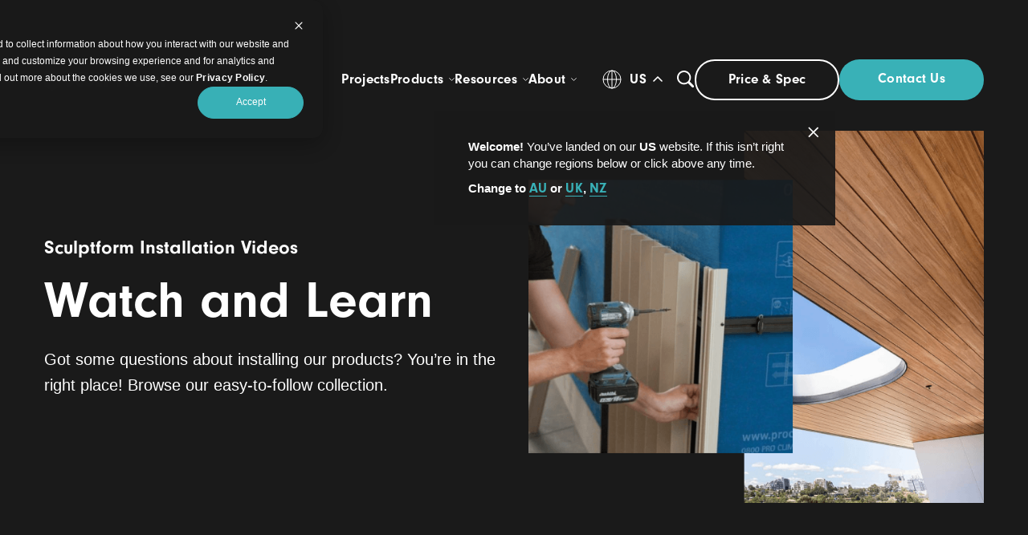

--- FILE ---
content_type: text/html; charset=UTF-8
request_url: https://sculptform.com/installation-videos/
body_size: 9713
content:
<!doctype html><html lang="en"><head>
    <meta charset="utf-8">
    <title>Installation Videos | Sculptform</title>
    <meta name="description" content="Watch step-by-step installation videos for Sculptform's Click-on Battens, Cladding and Screens. Learn setup, mounting and finishing techniques.">
    <meta name="theme-color" content="#000">
    <link rel="preload" href="https://use.typekit.net/yik7htn.css" as="style" onload="this.rel='stylesheet'">
    <link rel="stylesheet" href="https://sculptform.com/hubfs/hub_generated/template_assets/1/176105446046/1768858012300/template_bundle.min.css">
    
      <meta property="og:image" content="https://sculptform.com/hubfs/20220224%20GMB%20DHA_JBG1576%20lo%20res.jpg">
    
    <meta name="viewport" content="width=device-width, initial-scale=1">

    
    <meta property="og:description" content="Watch step-by-step installation videos for Sculptform's Click-on Battens, Cladding and Screens. Learn setup, mounting and finishing techniques.">
    <meta property="og:title" content="Installation Videos | Sculptform">
    <meta name="twitter:description" content="Watch step-by-step installation videos for Sculptform's Click-on Battens, Cladding and Screens. Learn setup, mounting and finishing techniques.">
    <meta name="twitter:title" content="Installation Videos | Sculptform">

    

    

    <style>
a.cta_button{-moz-box-sizing:content-box !important;-webkit-box-sizing:content-box !important;box-sizing:content-box !important;vertical-align:middle}.hs-breadcrumb-menu{list-style-type:none;margin:0px 0px 0px 0px;padding:0px 0px 0px 0px}.hs-breadcrumb-menu-item{float:left;padding:10px 0px 10px 10px}.hs-breadcrumb-menu-divider:before{content:'›';padding-left:10px}.hs-featured-image-link{border:0}.hs-featured-image{float:right;margin:0 0 20px 20px;max-width:50%}@media (max-width: 568px){.hs-featured-image{float:none;margin:0;width:100%;max-width:100%}}.hs-screen-reader-text{clip:rect(1px, 1px, 1px, 1px);height:1px;overflow:hidden;position:absolute !important;width:1px}
</style>


    


    
    <link rel="canonical" href="https://sculptform.com/installation-videos/">

<script>
  function setGclidValue() {
    var gclid = new URLSearchParams(window.location.search).get("gclid");
    var interval = setInterval(function () {
      var gclidField = document.querySelector('input[name="google_ads_click_id__gclid_"]'); // update this name if different
      if (gclidField) {
        gclidField.value = gclid;
        clearInterval(interval);
      }
    }, 300);
  }

  document.addEventListener("DOMContentLoaded", setGclidValue);
</script>
<!-- Google Tag Manager -->
<script>
(function(w,d,s,l,i){
  w[l]=w[l]||[];
  w[l].push({'gtm.start': new Date().getTime(), event:'gtm.js'});
  var f=d.getElementsByTagName(s)[0],
      j=d.createElement(s),
      dl=l!='dataLayer'?'&l='+l:'';
  j.async=true;
  j.src='https://www.googletagmanager.com/gtm.js?id='+i+dl;
  f.parentNode.insertBefore(j,f);
})(window,document,'script','dataLayer','GTM-WFNGMMP');
</script>
<!-- End Google Tag Manager -->


<meta property="og:url" content="https://sculptform.com/installation-videos/">
<meta name="twitter:card" content="summary">
<meta http-equiv="content-language" content="en">
<link rel="alternate" hreflang="en" href="https://sculptform.com/installation-videos/">
<link rel="alternate" hreflang="en-gb" href="https://sculptform.com/en-gb/installation-videos">
<link rel="alternate" hreflang="en-nz" href="https://sculptform.com/en-nz/installation-videos">
<link rel="alternate" hreflang="en-us" href="https://sculptform.com/en-us/installation-videos">






  <meta name="generator" content="HubSpot"></head>
  <body>
    <div class="header-container-wrapper">
      <div class="container-fluid">
<div class="row-fluid-wrapper">
<div class="row-fluid">
<div class="span12 widget-span widget-type-cell " style="" data-widget-type="cell" data-x="0" data-w="12">

<div class="row-fluid-wrapper row-depth-1 row-number-1 dnd-section">
<div class="row-fluid ">
<div class="span12 widget-span widget-type-cell dnd-column" style="" data-widget-type="cell" data-x="0" data-w="12">

<div class="row-fluid-wrapper row-depth-1 row-number-2 dnd-row">
<div class="row-fluid ">
<div class="span12 widget-span widget-type-custom_widget dnd-module" style="" data-widget-type="custom_widget" data-x="0" data-w="12">
<div id="hs_cos_wrapper_header_section-module-2" class="hs_cos_wrapper hs_cos_wrapper_widget hs_cos_wrapper_type_module" style="" data-hs-cos-general-type="widget" data-hs-cos-type="module">




  <header class="sc-header">
    <div class="sc-header__fade"></div>
    
    <div class="sc-header__bottom">
      <div class="sc-header__container">
        <div class="sc-grid__row sc-grid__row_v-center sc-grid__row_h-between">
          <div class="sc-header__col sc-header__logo">
            
  
  
  <a href="https://sculptform.com?hsLang=en" class="sc-logo">
    
  
  
  
  
  

  <img class="sc-resized-image sc-logo__image sc-logo__image_light" src="https://sculptform.com/hubfs/sculptform_2024/images/logos/sculptform.svg" width="264" alt="sculptform" style="aspect-ratio: auto 264/48; max-width:264px;" decoding="async" loading="lazy">

    
      
  
  
  
  
  

  <img class="sc-resized-image sc-logo__image sc-logo__image_dark" src="https://sculptform.com/hubfs/sculptform_2024/images/logos/sculptform_dark.svg" width="264" alt="sculptform_dark" style="aspect-ratio: auto 264/48; max-width:264px;" decoding="async" loading="lazy">

    
  </a>

          </div>
          
            <div class="sc-header__col sc-header__menu">
              <nav class="sc-header__nav-items">
                
                  
                  
                  <a href="https://sculptform.com/projects/?hsLang=en" class="sc-header__nav-item sc-header__nav-item_link sc-header__nav-item_lg">
                    <span class="sc-header__nav-container">Projects</span>
                  </a>
                  
                
                  
                  
                  <a href="#" class="sc-header__nav-item sc-header__nav-item_dropdown sc-header__nav-item_lg">
                    <span class="sc-header__nav-container">Products</span>
                  </a>
                  
                    <div class="sc-header__dropdown">
                      <div class="sc-header__dropdown-inner sc-header__dropdown-inner_subnav">
                        <div class="sc-grid__row sc-header__groups">
                          
                            

                            <div class="sc-grid__col_xxl-7 sc-grid__col_lg-6 sc-grid__col_md-4 sc-grid__col_ssm-12 sc-header__col-left">
                              <div class="sc-header__group">
                                
                                  <div class="sc-header__group-title">Explore Core Systems</div>
                                
                                <div class="sc-header__group-items">
                                  
                                    <div class="sc-header__group-item">
                                      <a href="https://sculptform.com/click-on-battens/?hsLang=en" class="sc-header__group-link">
                                        <span class="sc-header__group-link-text">Click-on Battens</span>
                                        
                                          <span class="sc-header__group-link-desc">Acoustic battens for feature walls and ceilings.</span>
                                        
                                      </a>
                                      
                                        <div class="sc-header__hover-items">
                                          
                                            
                                              <a href="https://sculptform.com/click-on-battens/?hsLang=en" class="sc-header__hover-item">
                                                Overview
                                              </a>
                                            
                                          
                                            
                                              <a href="https://sculptform.com/click-on-battens-tech-specs/?hsLang=en" class="sc-header__hover-item">
                                                Timber Tech Specs
                                              </a>
                                            
                                          
                                            
                                              <a href="https://sculptform.com/aluminium-click-on-battens-tech-specs/?hsLang=en" class="sc-header__hover-item">
                                                Aluminium Tech Specs
                                              </a>
                                            
                                          
                                            
                                              <a href="https://sculptform.com/click-on-battens-applications/?hsLang=en" class="sc-header__hover-item">
                                                Applications
                                              </a>
                                            
                                          
                                            
                                              <a href="https://sculptform.com/click-on-batten-installation/?hsLang=en" class="sc-header__hover-item">
                                                Installation
                                              </a>
                                            
                                          
                                        </div>
                                      
                                      
                                        <div class="sc-header__group-image-cont">
                                          
  
  
  
  
  

  <img class="sc-resized-image sc-header__group-image" src="https://sculptform.com/hs-fs/hubfs/design-studio-melb-contact-us.jpg?width=1404&amp;name=design-studio-melb-contact-us.jpg" width="1404" alt="design-studio-melb-contact-us" style="aspect-ratio: auto 1404/790; " decoding="async" srcset="https://sculptform.com/hs-fs/hubfs/design-studio-melb-contact-us.jpg?width=960&amp;name=design-studio-melb-contact-us.jpg 480w, https://sculptform.com/hs-fs/hubfs/design-studio-melb-contact-us.jpg?width=1152&amp;name=design-studio-melb-contact-us.jpg 576w, https://sculptform.com/hs-fs/hubfs/design-studio-melb-contact-us.jpg?width=1536&amp;name=design-studio-melb-contact-us.jpg 768w, https://sculptform.com/hs-fs/hubfs/design-studio-melb-contact-us.jpg?width=1984&amp;name=design-studio-melb-contact-us.jpg 992w, https://sculptform.com/hs-fs/hubfs/design-studio-melb-contact-us.jpg?width=2400&amp;name=design-studio-melb-contact-us.jpg 1200w, https://sculptform.com/hubfs/design-studio-melb-contact-us.jpg 2808w" loading="lazy">

                                        </div>
                                      
                                    </div>
                                  
                                    <div class="sc-header__group-item">
                                      <a href="https://sculptform.com/products/click-on-screens/?hsLang=en" class="sc-header__group-link">
                                        <span class="sc-header__group-link-text">Click-on Screens</span>
                                        
                                          <span class="sc-header__group-link-desc">Open battens for balustrade infills and free standing screens.</span>
                                        
                                      </a>
                                      
                                        <div class="sc-header__hover-items">
                                          
                                            
                                              <a href="https://sculptform.com/products/click-on-screens/?hsLang=en" class="sc-header__hover-item">
                                                Overview
                                              </a>
                                            
                                          
                                            
                                              <a href="https://sculptform.com/timber-click-on-screens-tech-specs/?hsLang=en" class="sc-header__hover-item">
                                                Timber Tech Specs
                                              </a>
                                            
                                          
                                            
                                              <a href="https://sculptform.com/aluminium-click-on-screens-tech-specs/?hsLang=en" class="sc-header__hover-item">
                                                Aluminium Tech Specs
                                              </a>
                                            
                                          
                                            
                                              <a href="https://sculptform.com/click-on-screens-installation/?hsLang=en" class="sc-header__hover-item">
                                                Installation
                                              </a>
                                            
                                          
                                        </div>
                                      
                                      
                                        <div class="sc-header__group-image-cont">
                                          
  
  
  
  
  

  <img class="sc-resized-image sc-header__group-image" src="https://sculptform.com/hs-fs/hubfs/Imported_Blog_Media/JacarandaFinance_Landscape_013-1536x1042.jpg?width=1536&amp;name=JacarandaFinance_Landscape_013-1536x1042.jpg" width="1536" alt="JacarandaFinance_Landscape_013-1536x1042" style="aspect-ratio: auto 1536/1042; " decoding="async" srcset="https://sculptform.com/hs-fs/hubfs/Imported_Blog_Media/JacarandaFinance_Landscape_013-1536x1042.jpg?width=960&amp;name=JacarandaFinance_Landscape_013-1536x1042.jpg 480w, https://sculptform.com/hs-fs/hubfs/Imported_Blog_Media/JacarandaFinance_Landscape_013-1536x1042.jpg?width=1152&amp;name=JacarandaFinance_Landscape_013-1536x1042.jpg 576w, https://sculptform.com/hs-fs/hubfs/Imported_Blog_Media/JacarandaFinance_Landscape_013-1536x1042.jpg?width=1536&amp;name=JacarandaFinance_Landscape_013-1536x1042.jpg 768w, https://sculptform.com/hs-fs/hubfs/Imported_Blog_Media/JacarandaFinance_Landscape_013-1536x1042.jpg?width=1984&amp;name=JacarandaFinance_Landscape_013-1536x1042.jpg 992w, https://sculptform.com/hs-fs/hubfs/Imported_Blog_Media/JacarandaFinance_Landscape_013-1536x1042.jpg?width=2400&amp;name=JacarandaFinance_Landscape_013-1536x1042.jpg 1200w, https://sculptform.com/hubfs/Imported_Blog_Media/JacarandaFinance_Landscape_013-1536x1042.jpg 3072w" loading="lazy">

                                        </div>
                                      
                                    </div>
                                  
                                    <div class="sc-header__group-item">
                                      <a href="https://sculptform.com/products/click-on-cladding/?hsLang=en" class="sc-header__group-link">
                                        <span class="sc-header__group-link-text">Click-on Cladding</span>
                                        
                                          <span class="sc-header__group-link-desc">Aluminium cladding and lining for facades and soffits.</span>
                                        
                                      </a>
                                      
                                        <div class="sc-header__hover-items">
                                          
                                            
                                              <a href="https://sculptform.com/products/click-on-cladding/?hsLang=en" class="sc-header__hover-item">
                                                Overview
                                              </a>
                                            
                                          
                                            
                                              <a href="https://sculptform.com/click-on-cladding-tech-specs/?hsLang=en" class="sc-header__hover-item">
                                                Tech Specs
                                              </a>
                                            
                                          
                                            
                                              <a href="https://sculptform.com/click-on-cladding-shapes-range/?hsLang=en" class="sc-header__hover-item">
                                                New Shapes Range
                                              </a>
                                            
                                          
                                            
                                              <a href="https://sculptform.com/click-on-cladding-installation/?hsLang=en" class="sc-header__hover-item">
                                                Installation
                                              </a>
                                            
                                          
                                        </div>
                                      
                                      
                                        <div class="sc-header__group-image-cont">
                                          
  
  
  
  
  

  <img class="sc-resized-image sc-header__group-image" src="https://sculptform.com/hs-fs/hubfs/a-coastal-statement-in-feature-aluminium-cladding_06.jpg?width=1585&amp;name=a-coastal-statement-in-feature-aluminium-cladding_06.jpg" width="1585" alt="a-coastal-statement-in-feature-aluminium-cladding_06" style="aspect-ratio: auto 1585/1005; " decoding="async" srcset="https://sculptform.com/hs-fs/hubfs/a-coastal-statement-in-feature-aluminium-cladding_06.jpg?width=960&amp;name=a-coastal-statement-in-feature-aluminium-cladding_06.jpg 480w, https://sculptform.com/hs-fs/hubfs/a-coastal-statement-in-feature-aluminium-cladding_06.jpg?width=1152&amp;name=a-coastal-statement-in-feature-aluminium-cladding_06.jpg 576w, https://sculptform.com/hs-fs/hubfs/a-coastal-statement-in-feature-aluminium-cladding_06.jpg?width=1536&amp;name=a-coastal-statement-in-feature-aluminium-cladding_06.jpg 768w, https://sculptform.com/hs-fs/hubfs/a-coastal-statement-in-feature-aluminium-cladding_06.jpg?width=1984&amp;name=a-coastal-statement-in-feature-aluminium-cladding_06.jpg 992w, https://sculptform.com/hs-fs/hubfs/a-coastal-statement-in-feature-aluminium-cladding_06.jpg?width=2400&amp;name=a-coastal-statement-in-feature-aluminium-cladding_06.jpg 1200w, https://sculptform.com/hubfs/a-coastal-statement-in-feature-aluminium-cladding_06.jpg 3170w" loading="lazy">

                                        </div>
                                      
                                    </div>
                                  
                                    <div class="sc-header__group-item">
                                      <a href="https://sculptform.com/products/velo-facades/?hsLang=en" class="sc-header__group-link">
                                        <span class="sc-header__group-link-text">Velo Facades</span>
                                        
                                          <span class="sc-header__group-link-desc">Certified Rainscreen Facade System</span>
                                        
                                      </a>
                                      
                                        <div class="sc-header__hover-items">
                                          
                                            
                                              <a href="https://sculptform.com/products/velo-facades/?hsLang=en" class="sc-header__hover-item">
                                                Overview
                                              </a>
                                            
                                          
                                            
                                              <a href="https://sculptform.com/velo-facades-tech-specs/?hsLang=en" class="sc-header__hover-item">
                                                Tech Specs
                                              </a>
                                            
                                          
                                            
                                              <a href="https://sculptform.com/velo-facades-installation/?hsLang=en" class="sc-header__hover-item">
                                                Installation
                                              </a>
                                            
                                          
                                        </div>
                                      
                                      
                                        <div class="sc-header__group-image-cont">
                                          
  
  
  
  
  

  <img class="sc-resized-image sc-header__group-image" src="https://sculptform.com/hs-fs/hubfs/Imported_Blog_Media/Ramsgate-landscape-0006-600x407-1.jpg?width=600&amp;name=Ramsgate-landscape-0006-600x407-1.jpg" width="600" alt="Aluminium Cladding on a Facade" style="aspect-ratio: auto 600/407; " decoding="async" srcset="https://sculptform.com/hs-fs/hubfs/Imported_Blog_Media/Ramsgate-landscape-0006-600x407-1.jpg?width=960&amp;name=Ramsgate-landscape-0006-600x407-1.jpg 480w, https://sculptform.com/hs-fs/hubfs/Imported_Blog_Media/Ramsgate-landscape-0006-600x407-1.jpg?width=1152&amp;name=Ramsgate-landscape-0006-600x407-1.jpg 576w, https://sculptform.com/hubfs/Imported_Blog_Media/Ramsgate-landscape-0006-600x407-1.jpg 1200w" loading="lazy">

                                        </div>
                                      
                                    </div>
                                  
                                    <div class="sc-header__group-item">
                                      <a href="https://sculptform.com/products/tongue-groove-cladding/?hsLang=en" class="sc-header__group-link">
                                        <span class="sc-header__group-link-text">Tongue &amp; Groove Cladding</span>
                                        
                                          <span class="sc-header__group-link-desc">Create durable, beautiful, long-lasting linear textures.</span>
                                        
                                      </a>
                                      
                                        <div class="sc-header__hover-items">
                                          
                                            
                                              <a href="https://sculptform.com/products/tongue-groove-cladding/?hsLang=en" class="sc-header__hover-item">
                                                Overview
                                              </a>
                                            
                                          
                                            
                                              <a href="https://sculptform.com/tongue-and-groove-cladding-tech-specs/?hsLang=en" class="sc-header__hover-item">
                                                Tech Specs
                                              </a>
                                            
                                          
                                            
                                              <a href="https://sculptform.com/tongue-and-groove-cladding-applications/?hsLang=en" class="sc-header__hover-item">
                                                Applications
                                              </a>
                                            
                                          
                                            
                                              <a href="https://sculptform.com/installation/?hsLang=en" class="sc-header__hover-item">
                                                Installation
                                              </a>
                                            
                                          
                                        </div>
                                      
                                      
                                        <div class="sc-header__group-image-cont">
                                          
  
  
  
  
  

  <img class="sc-resized-image sc-header__group-image" src="https://sculptform.com/hs-fs/hubfs/bermagui-beach-house_02.jpg?width=783&amp;name=bermagui-beach-house_02.jpg" width="783" alt="bermagui-beach-house_02" style="aspect-ratio: auto 783/1005; " decoding="async" srcset="https://sculptform.com/hs-fs/hubfs/bermagui-beach-house_02.jpg?width=960&amp;name=bermagui-beach-house_02.jpg 480w, https://sculptform.com/hs-fs/hubfs/bermagui-beach-house_02.jpg?width=1152&amp;name=bermagui-beach-house_02.jpg 576w, https://sculptform.com/hs-fs/hubfs/bermagui-beach-house_02.jpg?width=1536&amp;name=bermagui-beach-house_02.jpg 768w, https://sculptform.com/hubfs/bermagui-beach-house_02.jpg 1566w" loading="lazy">

                                        </div>
                                      
                                    </div>
                                  
                                    <div class="sc-header__group-item">
                                      <a href="https://sculptform.com/products/facade-blades/?hsLang=en" class="sc-header__group-link">
                                        <span class="sc-header__group-link-text">Facade Blades</span>
                                        
                                          <span class="sc-header__group-link-desc">Designed and engineered for large-scale external facades.</span>
                                        
                                      </a>
                                      
                                        <div class="sc-header__hover-items">
                                          
                                            
                                              <a href="https://sculptform.com/products/facade-blades/?hsLang=en" class="sc-header__hover-item">
                                                Overview
                                              </a>
                                            
                                          
                                            
                                              <a href="https://sculptform.com/facade-blades-tech-specs/?hsLang=en" class="sc-header__hover-item">
                                                Tech Specs
                                              </a>
                                            
                                          
                                            
                                              <a href="https://sculptform.com/installation/?hsLang=en" class="sc-header__hover-item">
                                                Installation
                                              </a>
                                            
                                          
                                        </div>
                                      
                                      
                                        <div class="sc-header__group-image-cont">
                                          
  
  
  
  
  

  <img class="sc-resized-image sc-header__group-image" src="https://sculptform.com/hs-fs/hubfs/kildare-college_05.jpg?width=783&amp;name=kildare-college_05.jpg" width="783" alt="kildare-college_05" style="aspect-ratio: auto 783/1005; " decoding="async" srcset="https://sculptform.com/hs-fs/hubfs/kildare-college_05.jpg?width=960&amp;name=kildare-college_05.jpg 480w, https://sculptform.com/hs-fs/hubfs/kildare-college_05.jpg?width=1152&amp;name=kildare-college_05.jpg 576w, https://sculptform.com/hs-fs/hubfs/kildare-college_05.jpg?width=1536&amp;name=kildare-college_05.jpg 768w, https://sculptform.com/hubfs/kildare-college_05.jpg 1566w" loading="lazy">

                                        </div>
                                      
                                    </div>
                                  
                                    <div class="sc-header__group-item">
                                      <a href="https://sculptform.com/products/?hsLang=en" class="sc-header__group-link">
                                        <span class="sc-header__group-link-text">View All</span>
                                        
                                      </a>
                                      
                                      
                                    </div>
                                  
                                </div>
                              </div>
                            </div>
                            
                              <div class="sc-grid__col_xxl-5 sc-grid__col_lg-6 sc-grid__col_md-8 sc-grid__col_ssm-12 sc-header__col-right">
                                <div class="sc-header__group sc-header__group-len-2">
                                  
                                    <div class="sc-header__group-item">
                                      
                                        <div class="sc-header__group-title">Explore Applications</div>
                                      
                                      
                                        
                                          <a href="https://sculptform.com/projects/?hsLang=en#feature_walls" class="sc-header__group-link">
                                            Feature Walls
                                          </a>
                                        
                                      
                                        
                                          <a href="https://sculptform.com/projects/?hsLang=en#feature_ceilings" class="sc-header__group-link">
                                            Feature Ceilings
                                          </a>
                                        
                                      
                                        
                                          <a href="https://sculptform.com/pixelated-ceilings/?hsLang=en" class="sc-header__group-link">
                                            Pixelated Ceilings
                                          </a>
                                        
                                      
                                        
                                          <a href="https://sculptform.com/projects/?hsLang=en#facades" class="sc-header__group-link">
                                            Facades
                                          </a>
                                        
                                      
                                        
                                          <a href="https://sculptform.com/projects/?hsLang=en#soffits" class="sc-header__group-link">
                                            Soffits
                                          </a>
                                        
                                      
                                        
                                          <a href="https://sculptform.com/projects/?hsLang=en#balustrades" class="sc-header__group-link">
                                            Balustrades
                                          </a>
                                        
                                      
                                        
                                          <a href="https://sculptform.com/projects/?hsLang=en#screens" class="sc-header__group-link">
                                            Screens
                                          </a>
                                        
                                      
                                        
                                          <a href="https://sculptform.com/projects/?hsLang=en#curves" class="sc-header__group-link">
                                            Curves
                                          </a>
                                        
                                      
                                    </div>
                                  
                                    <div class="sc-header__group-item">
                                      
                                        <div class="sc-header__group-title">Explore Sector</div>
                                      
                                      
                                        
                                          <a href="https://sculptform.com/projects/?hsLang=en#commercial_&amp;_mixed_use" class="sc-header__group-link">
                                            Commercial
                                          </a>
                                        
                                      
                                        
                                          <a href="https://sculptform.com/projects/?hsLang=en#workplace" class="sc-header__group-link">
                                            Workplace
                                          </a>
                                        
                                      
                                        
                                          <a href="https://sculptform.com/projects/?hsLang=en#health" class="sc-header__group-link">
                                            Health
                                          </a>
                                        
                                      
                                        
                                          <a href="https://sculptform.com/projects/?hsLang=en#education_&amp;_science" class="sc-header__group-link">
                                            Education
                                          </a>
                                        
                                      
                                        
                                          <a href="https://sculptform.com/projects/?hsLang=en#transport_-_aviation_&amp;_rail" class="sc-header__group-link">
                                            Transport
                                          </a>
                                        
                                      
                                        
                                          <a href="https://sculptform.com/projects/?hsLang=en#residential" class="sc-header__group-link">
                                            Multi-Residential
                                          </a>
                                        
                                      
                                    </div>
                                  
                                </div>
                              </div>
                            
                          
                        </div>
                      </div>
                    </div>
                  
                
                  
                  
                  <a href="#" class="sc-header__nav-item sc-header__nav-item_dropdown sc-header__nav-item_lg">
                    <span class="sc-header__nav-container">Resources</span>
                  </a>
                  
                    <div class="sc-header__dropdown">
                      <div class="sc-header__dropdown-inner sc-grid__container">
                        <div class="sc-grid__row sc-header__groups">
                          
                            
                              <div class="sc-grid__col_xxl-3 sc-grid__col_md-12 sc-header__col">
                                <div class="sc-header__group">
                                  
                                    <div class="sc-header__group-title">Resources</div>
                                  
                                  <div class="sc-header__group-items">
                                    
                                      
                                      
                                      
                                        <a href="https://sculptform.com/blogs?hsLang=en" class="sc-header__group-item">
                                          
                                          
                                            <div class="sc-header__group-item-title">Sculptform Blog</div>
                                          
                                          
                                        </a>
                                      
                                      
                                    
                                      
                                      
                                      
                                        <a href="https://sculptform.com/resources/?hsLang=en" class="sc-header__group-item">
                                          
                                          
                                            <div class="sc-header__group-item-title">Product Downloads</div>
                                          
                                          
                                        </a>
                                      
                                      
                                    
                                      
                                      
                                      
                                        <a href="https://sculptform.com/bim-content/?hsLang=en" class="sc-header__group-item">
                                          
                                          
                                            <div class="sc-header__group-item-title">BIM Content</div>
                                          
                                          
                                        </a>
                                      
                                      
                                    
                                      
                                      
                                      
                                        <a href="https://sculptform.com/webinar-on-demand/?hsLang=en" class="sc-header__group-item">
                                          
                                          
                                            <div class="sc-header__group-item-title">Webinars</div>
                                          
                                          
                                        </a>
                                      
                                      
                                    
                                      
                                      
                                      
                                        <a href="https://sculptform.com/ebooks/?hsLang=en" class="sc-header__group-item">
                                          
                                          
                                            <div class="sc-header__group-item-title">Guides &amp; eBooks</div>
                                          
                                          
                                        </a>
                                      
                                      
                                    
                                    
                                  </div>
                                </div>
                              </div>
                            
                              <div class="sc-grid__col_xxl-3 sc-grid__col_md-12 sc-header__col">
                                <div class="sc-header__group">
                                  
                                    <div class="sc-header__group-title">Design Services</div>
                                  
                                  <div class="sc-header__group-items">
                                    
                                      
                                      
                                      
                                        <a href="https://sculptform.com/design-to-reality/?hsLang=en" class="sc-header__group-item">
                                          
                                          
                                            <div class="sc-header__group-item-title">Design-to-Reality (DTR)</div>
                                          
                                          
                                        </a>
                                      
                                      
                                    
                                      
                                      
                                      
                                        <a href="https://sculptform.com/innovative-solution-design-for-architectural-spaces/?hsLang=en" class="sc-header__group-item">
                                          
                                          
                                            <div class="sc-header__group-item-title">Solution Design</div>
                                          
                                          
                                        </a>
                                      
                                      
                                    
                                    
                                  </div>
                                </div>
                              </div>
                            
                              <div class="sc-grid__col_xxl-3 sc-grid__col_md-12 sc-header__col">
                                <div class="sc-header__group">
                                  
                                    <div class="sc-header__group-title">Installation</div>
                                  
                                  <div class="sc-header__group-items">
                                    
                                      
                                      
                                      
                                        <a href="https://sculptform.com/installation/?hsLang=en" class="sc-header__group-item">
                                          
                                          
                                            <div class="sc-header__group-item-title">Installation Support</div>
                                          
                                          
                                        </a>
                                      
                                      
                                    
                                      
                                      
                                      
                                        <a href="https://sculptform.com/installation/installers/?hsLang=en" class="sc-header__group-item">
                                          
                                          
                                            <div class="sc-header__group-item-title">Find an Installer</div>
                                          
                                          
                                        </a>
                                      
                                      
                                    
                                      
                                      
                                      
                                        <a href="https://sculptform.com/installation-videos/" class="sc-header__group-item">
                                          
                                          
                                            <div class="sc-header__group-item-title">Installation Videos</div>
                                          
                                          
                                        </a>
                                      
                                      
                                    
                                    
                                  </div>
                                </div>
                              </div>
                            
                              <div class="sc-grid__col_xxl-3 sc-grid__col_md-12 sc-header__col sc-header__col_image sc-header__col_align-right">
                                <div class="sc-header__group">
                                  
                                    <div class="sc-header__group-title">Featured Resource</div>
                                  
                                  <div class="sc-header__group-items">
                                    
                                      
                                      
                                      
                                        <a href="https://sculptform.com/designing-with-timber-externally-guide-sculptform/?hsLang=en" class="sc-header__group-item sc-header__group-item_image" target="_blank" rel="noopener">
                                          
                                            <div class="sc-header__group-item-image-cont">
                                              
  
  
  
  
  

  <img class="sc-resized-image sc-header__group-item-image" src="https://sculptform.com/hs-fs/hubfs/25_Sculptform_E-Book_MOCK%20UP_WEB3.jpg?width=4403&amp;name=25_Sculptform_E-Book_MOCK%20UP_WEB3.jpg" width="4403" alt="The Architect's Guide to Designing with Timber Externally" style="aspect-ratio: auto 4403/2792; " decoding="async" srcset="https://sculptform.com/hs-fs/hubfs/25_Sculptform_E-Book_MOCK%20UP_WEB3.jpg?width=960&amp;name=25_Sculptform_E-Book_MOCK%20UP_WEB3.jpg 480w, https://sculptform.com/hs-fs/hubfs/25_Sculptform_E-Book_MOCK%20UP_WEB3.jpg?width=1152&amp;name=25_Sculptform_E-Book_MOCK%20UP_WEB3.jpg 576w, https://sculptform.com/hs-fs/hubfs/25_Sculptform_E-Book_MOCK%20UP_WEB3.jpg?width=1536&amp;name=25_Sculptform_E-Book_MOCK%20UP_WEB3.jpg 768w, https://sculptform.com/hs-fs/hubfs/25_Sculptform_E-Book_MOCK%20UP_WEB3.jpg?width=1984&amp;name=25_Sculptform_E-Book_MOCK%20UP_WEB3.jpg 992w, https://sculptform.com/hs-fs/hubfs/25_Sculptform_E-Book_MOCK%20UP_WEB3.jpg?width=2400&amp;name=25_Sculptform_E-Book_MOCK%20UP_WEB3.jpg 1200w, https://sculptform.com/hs-fs/hubfs/25_Sculptform_E-Book_MOCK%20UP_WEB3.jpg?width=3200&amp;name=25_Sculptform_E-Book_MOCK%20UP_WEB3.jpg 1600w, https://sculptform.com/hs-fs/hubfs/25_Sculptform_E-Book_MOCK%20UP_WEB3.jpg?width=3800&amp;name=25_Sculptform_E-Book_MOCK%20UP_WEB3.jpg 1900w, https://sculptform.com/hs-fs/hubfs/25_Sculptform_E-Book_MOCK%20UP_WEB3.jpg?width=5000&amp;name=25_Sculptform_E-Book_MOCK%20UP_WEB3.jpg 2500w" loading="lazy">

                                            </div>
                                          
                                          
                                            <div class="sc-header__group-item-title">The Architect's Guide to Designing with Timber Externally</div>
                                          
                                          
                                        </a>
                                      
                                      
                                    
                                    
                                  </div>
                                </div>
                              </div>
                            
                          
                        </div>
                      </div>
                    </div>
                  
                
                  
                  
                  <a href="#" class="sc-header__nav-item sc-header__nav-item_dropdown sc-header__nav-item_lg">
                    <span class="sc-header__nav-container">About</span>
                  </a>
                  
                    <div class="sc-header__dropdown">
                      <div class="sc-header__dropdown-inner sc-grid__container">
                        <div class="sc-grid__row sc-header__groups">
                          
                            
                              <div class="sc-grid__col_xxl-3 sc-grid__col_md-12 sc-header__col">
                                <div class="sc-header__group">
                                  
                                    <div class="sc-header__group-title">Company</div>
                                  
                                  <div class="sc-header__group-items">
                                    
                                      
                                      
                                      
                                        <a href="https://sculptform.com/about-us/?hsLang=en" class="sc-header__group-item">
                                          
                                          
                                            <div class="sc-header__group-item-title">About Us</div>
                                          
                                          
                                        </a>
                                      
                                      
                                    
                                      
                                      
                                      
                                        <a href="https://sculptform.com/join-the-sculptform-team/?hsLang=en" class="sc-header__group-item">
                                          
                                          
                                            <div class="sc-header__group-item-title">Join our Team</div>
                                          
                                          
                                        </a>
                                      
                                      
                                    
                                    
                                  </div>
                                </div>
                              </div>
                            
                              <div class="sc-grid__col_xxl-3 sc-grid__col_md-12 sc-header__col">
                                <div class="sc-header__group">
                                  
                                    <div class="sc-header__group-title">Design Studio</div>
                                  
                                  <div class="sc-header__group-items">
                                    
                                      
                                      
                                      
                                        <a href="https://sculptform.com/sculptform-design-studio/?hsLang=en" class="sc-header__group-item">
                                          
                                          
                                            <div class="sc-header__group-item-title">Design Studio Space</div>
                                          
                                          
                                        </a>
                                      
                                      
                                    
                                      
                                      
                                      
                                        <a href="https://sculptform.com/studio-events/?hsLang=en" class="sc-header__group-item">
                                          
                                          
                                            <div class="sc-header__group-item-title">Design Studio Events</div>
                                          
                                          
                                        </a>
                                      
                                      
                                    
                                      
                                      
                                      
                                        <a href="https://sculptform.com/blogs/the-co-lab-workshop/?hsLang=en" class="sc-header__group-item">
                                          
                                          
                                            <div class="sc-header__group-item-title">Co-lab Workshop</div>
                                          
                                          
                                        </a>
                                      
                                      
                                    
                                    
                                  </div>
                                </div>
                              </div>
                            
                              <div class="sc-grid__col_xxl-3 sc-grid__col_md-12 sc-header__col">
                                <div class="sc-header__group">
                                  
                                    <div class="sc-header__group-title">Connect</div>
                                  
                                  <div class="sc-header__group-items">
                                    
                                      
                                      
                                      
                                        <a href="https://sculptform.com/contact-us/?hsLang=en" class="sc-header__group-item">
                                          
                                          
                                            <div class="sc-header__group-item-title">Contact us</div>
                                          
                                          
                                        </a>
                                      
                                      
                                    
                                    
                                  </div>
                                </div>
                              </div>
                            
                              <div class="sc-grid__col_xxl-3 sc-grid__col_md-12 sc-header__col sc-header__col_image sc-header__col_align-right">
                                <div class="sc-header__group">
                                  
                                    <div class="sc-header__group-title">Latest Project</div>
                                  
                                  <div class="sc-header__group-items">
                                    
                                      
                                      
                                      
                                        <a href="https://sculptform.com/project/seamless-facade-screening-in-southern-california/?hsLang=en" class="sc-header__group-item sc-header__group-item_image">
                                          
                                            <div class="sc-header__group-item-image-cont">
                                              
  
  
  
  
  

  <img class="sc-resized-image sc-header__group-item-image" src="https://sculptform.com/hs-fs/hubfs/Desert-Temple-SingerResidence_83.jpg?width=1585&amp;name=Desert-Temple-SingerResidence_83.jpg" width="1585" alt="Desert Temple Screens" style="aspect-ratio: auto 1585/1005; " decoding="async" srcset="https://sculptform.com/hs-fs/hubfs/Desert-Temple-SingerResidence_83.jpg?width=960&amp;name=Desert-Temple-SingerResidence_83.jpg 480w, https://sculptform.com/hs-fs/hubfs/Desert-Temple-SingerResidence_83.jpg?width=1152&amp;name=Desert-Temple-SingerResidence_83.jpg 576w, https://sculptform.com/hs-fs/hubfs/Desert-Temple-SingerResidence_83.jpg?width=1536&amp;name=Desert-Temple-SingerResidence_83.jpg 768w, https://sculptform.com/hs-fs/hubfs/Desert-Temple-SingerResidence_83.jpg?width=1984&amp;name=Desert-Temple-SingerResidence_83.jpg 992w, https://sculptform.com/hs-fs/hubfs/Desert-Temple-SingerResidence_83.jpg?width=2400&amp;name=Desert-Temple-SingerResidence_83.jpg 1200w, https://sculptform.com/hubfs/Desert-Temple-SingerResidence_83.jpg 3170w" loading="lazy">

                                            </div>
                                          
                                          
                                            <div class="sc-header__group-item-title">Desert Temple</div>
                                          
                                          
                                        </a>
                                      
                                      
                                    
                                    
                                  </div>
                                </div>
                              </div>
                            
                          
                        </div>
                      </div>
                    </div>
                  
                
              </nav>
              <div class="sc-header__buttons-ssm">
                
                  
  <div class="sc-ctas sc-ctas_center" aria-label="Button">
    
      
        
        
      
      <a href="https://sculptform.com/what-is-price-and-spec/?hsLang=en" class="sc-cta sc-cta_outline">
        
        
          <div class="sc-cta__text">
            Price &amp; Spec
          </div>
        
        
      </a>
      
      
    
      
        
        
      
      <a href="https://sculptform.com/contact-us/?hsLang=en" class="sc-cta sc-cta_primary">
        
        
          <div class="sc-cta__text">
            Contact Us
          </div>
        
        
      </a>
      
      
    
  </div>

                
                
                  
  <div class="sc-search-field__bar">
    <form action="/hs-search-results">
      <input type="text" class="sc-search-field__input" name="term" autocomplete="off" aria-label="Search" placeholder="Search">

      
      
      
      
      <input type="hidden" name="limit" value="12">

      <button class="sc-search-field__button" aria-label="Search"></button>
    </form>
  </div>

                
              </div>
            </div>
          
          <div class="sc-header__col sc-header__buttons">
            
  

  

  
    
  

  
    
    
    
    

    
    

    

    

    
      
        
      
    
      
        
      
    
      
        
      
    

    

    <div class="sc-langSwitcher" data-ip-country="US" data-region="AU">
      <a href="#" class="sc-langSwitcher__button" aria-label="Lang switcher button">AU</a>
      <div class="sc-langSwitcher__popover">
        <a href="#" class="sc-langSwitcher__close" aria-label="Lang switcher close"></a>
        <div class="sc-langSwitcher__text">
          <b>Welcome!</b> You’ve landed on our <b>AU</b> website. If this isn’t right you can change regions below or click above any time.
          <p class="sc-langSwitcher__select">
            <b>Change to <a href="https://sculptform.com/installation-videos/?hsLang=en-gb" class="sc-langSwitcher__variant">UK</a>
              
                or 
                
                  
                
                  
                    <a href="https://sculptform.com/installation-videos/?hsLang=en-nz" class="sc-langSwitcher__variant">NZ</a>, 
                  
                
                  
                    <a href="https://sculptform.com/installation-videos/?hsLang=en-us" class="sc-langSwitcher__variant">US</a>
                  
                
              
            </b>
          </p>
        </div>
      </div>
    </div>
  

            
              <a href="#" class="sc-header__link sc-header__link_search" aria-label="Search button"></a>
              <div class="sc-header__search">
                <div class="sc-rte sc-rte_center">
                  <h3>Search Sculptform</h3>
                </div>
                
  <div class="sc-search-field__bar">
    <form action="/hs-search-results">
      <input type="text" class="sc-search-field__input" name="term" autocomplete="off" aria-label="Search" placeholder="Start typing">

      
      
      
      
      <input type="hidden" name="limit" value="12">

      <button class="sc-search-field__button" aria-label="Search"></button>
    </form>
  </div>

              </div>
            
            
              
  <div class="sc-ctas sc-ctas_right" aria-label="Button">
    
      
        
        
      
      <a href="https://sculptform.com/what-is-price-and-spec/?hsLang=en" class="sc-cta sc-cta_outline">
        
        
          <div class="sc-cta__text">
            Price &amp; Spec
          </div>
        
        
      </a>
      
      
    
      
        
        
      
      <a href="https://sculptform.com/contact-us/?hsLang=en" class="sc-cta sc-cta_primary">
        
        
          <div class="sc-cta__text">
            Contact Us
          </div>
        
        
      </a>
      
      
    
  </div>

            
            
              <a href="#" class="sc-header__hamburger" aria-label="Menu button">
                <div class="sc-header__hamburger-inner"></div>
              </a>
            
          </div>
        </div>
      </div>
    </div>
  </header>
</div>

</div><!--end widget-span -->
</div><!--end row-->
</div><!--end row-wrapper -->

</div><!--end widget-span -->
</div><!--end row-->
</div><!--end row-wrapper -->

</div><!--end widget-span -->
</div>
</div>
</div>
    </div>

    <div class="body-container-wrapper">
      <div class="container-fluid">
<div class="row-fluid-wrapper">
<div class="row-fluid">
<div class="span12 widget-span widget-type-cell " style="" data-widget-type="cell" data-x="0" data-w="12">

<div class="row-fluid-wrapper row-depth-1 row-number-1 dnd-section">
<div class="row-fluid ">
<div class="span12 widget-span widget-type-cell dnd-column" style="" data-widget-type="cell" data-x="0" data-w="12">

<div class="row-fluid-wrapper row-depth-1 row-number-2 dnd-row">
<div class="row-fluid ">
<div class="span12 widget-span widget-type-custom_widget dnd-module" style="" data-widget-type="custom_widget" data-x="0" data-w="12">
<div id="hs_cos_wrapper_widget_1736129313185" class="hs_cos_wrapper hs_cos_wrapper_widget hs_cos_wrapper_type_module" style="" data-hs-cos-general-type="widget" data-hs-cos-type="module">









  
  

  <section class="sc-block sc-block_first-section sc-block_pad-large sc-block_text-light sc-block_pagination-dark sc-block_dark sc-hero
                  ">
    
    <div class="sc-block__content">
      
  
  
  
  

  
  <div class="sc-grid__container sc-hero__first-row">
    <div class="sc-grid__row sc-grid__row_h-between sc-grid__row_v-center">
      <div class="sc-grid__col_xxl-6 sc-grid__col_md-12 sc-grid__col_">
        <div class="sc-hero__rte sc-block_">
        <div class="sc-rte sc-rte_ sc-rte_bullet-standard">
          
            <h1>Sculptform Installation Videos</h1>
<h2>Watch and Learn</h2>
<p>Got some questions about installing our products? You’re in the right place! Browse our easy-to-follow collection.</p>
          
        </div>
        
        
      </div>
      </div>
      
        
  

  <div class="sc-grid__col_xxl-6 sc-grid__col_md-12 sc-hero__second-col sc-hero__second-col_">
    <div class="sc-image__cont sc-image__cont_image" data-desktop="" data-tablet="">
      
        
  

  
    
    
    
    
  

  <div class="sc-image__cont_inner">

    
    
      

      

      
    
  </div>

  
    
  
  
  
  
  

  <img class="sc-resized-image sc-image" src="https://sculptform.com/hs-fs/hubfs/installation-videos_hero1b.png?width=684&amp;name=installation-videos_hero1b.png" width="684" alt="installation-videos_hero1b" style="aspect-ratio: auto 684/560; min-height: 1px; min-width: 1px;" decoding="async" srcset="https://sculptform.com/hs-fs/hubfs/installation-videos_hero1b.png?width=960&amp;name=installation-videos_hero1b.png 480w, https://sculptform.com/hs-fs/hubfs/installation-videos_hero1b.png?width=1152&amp;name=installation-videos_hero1b.png 576w, https://sculptform.com/hubfs/installation-videos_hero1b.png 1368w">

  
  
    

    
  
      
  
  
  
  
  

  <img class="sc-resized-image sc-image sc-image_overlay" src="https://sculptform.com/hs-fs/hubfs/installation-videos_hero1a.png?width=684&amp;name=installation-videos_hero1a.png" width="684" alt="installation-videos_hero1a" style="aspect-ratio: auto 684/560; min-height: 1px; min-width: 1px;" decoding="async" srcset="https://sculptform.com/hs-fs/hubfs/installation-videos_hero1a.png?width=960&amp;name=installation-videos_hero1a.png 480w, https://sculptform.com/hs-fs/hubfs/installation-videos_hero1a.png?width=1152&amp;name=installation-videos_hero1a.png 576w, https://sculptform.com/hubfs/installation-videos_hero1a.png 1368w">

    

    
  

        
      
    </div>
  </div>

      
    </div>
  </div>
  
  


    </div>
    
    
  </section>



</div>

</div><!--end widget-span -->
</div><!--end row-->
</div><!--end row-wrapper -->

</div><!--end widget-span -->
</div><!--end row-->
</div><!--end row-wrapper -->

<div class="row-fluid-wrapper row-depth-1 row-number-3 dnd-section">
<div class="row-fluid ">
<div class="span12 widget-span widget-type-cell dnd-column" style="" data-widget-type="cell" data-x="0" data-w="12">

<div class="row-fluid-wrapper row-depth-1 row-number-4 dnd-row">
<div class="row-fluid ">
<div class="span12 widget-span widget-type-custom_widget dnd-module" style="" data-widget-type="custom_widget" data-x="0" data-w="12">
<div id="hs_cos_wrapper_module_17361289393285" class="hs_cos_wrapper hs_cos_wrapper_widget hs_cos_wrapper_type_module" style="" data-hs-cos-general-type="widget" data-hs-cos-type="module">





  





  

  





  
  

  <section class="sc-block sc-block_first-section sc-block_pad-large sc-block_text-dark sc-block_pagination-dark sc-block_light sc-cardsSlider
                   sc-cardsSlider_len-3">
    
    <div class="sc-block__content">
      
  <div class="sc-grid__container">
    <div>
      <div>
        
          
  <div class="swiper">
    <div class="swiper-container">
      <div class="swiper-wrapper">
        
          
        

        
          
            
  <div class="swiper-slide">
      
            
  
    
    
    
    
    
    
    
    
    
  

  

  <div data-aos="fade-up" data-aos-delay="300" data-aos-duration="1200" data-aos-anchor-placement="top-bottom" class="sc-card sc-card_manual" data-count="3">
    <a href="https://sculptform.com/click-on-batten-installation/?hsLang=en" class="sc-card__inner">
      
        
        
        <div class="sc-card__image">
          
  
    
  
  
  
  
  

  <img class="sc-resized-image sc-bg" src="https://sculptform.com/hs-fs/hubfs/video-img_wall-installation.png?width=1404&amp;name=video-img_wall-installation.png" width="1404" alt="video-img_wall-installation" style="aspect-ratio: auto 1404/790; " decoding="async" srcset="https://sculptform.com/hs-fs/hubfs/video-img_wall-installation.png?width=320&amp;name=video-img_wall-installation.png 480w, https://sculptform.com/hs-fs/hubfs/video-img_wall-installation.png?width=384&amp;name=video-img_wall-installation.png 576w, https://sculptform.com/hs-fs/hubfs/video-img_wall-installation.png?width=512&amp;name=video-img_wall-installation.png 768w, https://sculptform.com/hs-fs/hubfs/video-img_wall-installation.png?width=661&amp;name=video-img_wall-installation.png 992w, https://sculptform.com/hs-fs/hubfs/video-img_wall-installation.png?width=800&amp;name=video-img_wall-installation.png 1200w, https://sculptform.com/hubfs/video-img_wall-installation.png 936w" loading="lazy">

  

          
          
          
        </div>
        
        <div class="sc-card__rte">
          <div class="sc-rte">
            
            
            
              
              <h4>Click-on Batten Installation</h4>
<p>View our simple step-by-step video for installing our Click-on Battens on a wall or ceiling including basic set-up procedures.</p>
            
          </div>
          
            

            
  <div class="sc-ctas sc-ctas_cards" aria-label="Button">
    
      
        
        
      
      <div class="sc-cta sc-cta_outline">
        
        
          <div class="sc-cta__text">
            Click-on Batten Videos
          </div>
        
        
      </div>
      
      
    
  </div>

          
        </div>
      
    </a>
    
  </div>

          
  </div>

            
              
            
          
        
          
            
  <div class="swiper-slide">
      
            
  
    
    
    
    
    
    
    
    
    
  

  

  <div data-aos="fade-up" data-aos-delay="600" data-aos-duration="1200" data-aos-anchor-placement="top-bottom" class="sc-card sc-card_manual" data-count="3">
    <a href="https://sculptform.com/click-on-cladding-installation/?hsLang=en" class="sc-card__inner">
      
        
        
        <div class="sc-card__image">
          
  
    
  
  
  
  
  

  <img class="sc-resized-image sc-bg" src="https://sculptform.com/hs-fs/hubfs/video-img_cladding-series1a.png?width=1404&amp;name=video-img_cladding-series1a.png" width="1404" alt="video-img_cladding-series1a" style="aspect-ratio: auto 1404/790; " decoding="async" srcset="https://sculptform.com/hs-fs/hubfs/video-img_cladding-series1a.png?width=320&amp;name=video-img_cladding-series1a.png 480w, https://sculptform.com/hs-fs/hubfs/video-img_cladding-series1a.png?width=384&amp;name=video-img_cladding-series1a.png 576w, https://sculptform.com/hs-fs/hubfs/video-img_cladding-series1a.png?width=512&amp;name=video-img_cladding-series1a.png 768w, https://sculptform.com/hs-fs/hubfs/video-img_cladding-series1a.png?width=661&amp;name=video-img_cladding-series1a.png 992w, https://sculptform.com/hs-fs/hubfs/video-img_cladding-series1a.png?width=800&amp;name=video-img_cladding-series1a.png 1200w, https://sculptform.com/hubfs/video-img_cladding-series1a.png 936w" loading="lazy">

  

          
          
          
        </div>
        
        <div class="sc-card__rte">
          <div class="sc-rte">
            
            
            
              
              <h4>Click-on Cladding Installation</h4>
<p>Filled with helpful tips along the way, this is a simple step-by-step guide to installing our Click-on Cladding Series 1 and Series 2 system on an exterior facade.</p>
            
          </div>
          
            

            
  <div class="sc-ctas sc-ctas_cards" aria-label="Button">
    
      
        
        
      
      <div class="sc-cta sc-cta_outline">
        
        
          <div class="sc-cta__text">
            Click-on Cladding Videos
          </div>
        
        
      </div>
      
      
    
  </div>

          
        </div>
      
    </a>
    
  </div>

          
  </div>

            
              
            
          
        
          
            
  <div class="swiper-slide">
      
            
  
    
    
    
    
    
    
    
    
    
  

  

  <div data-aos="fade-up" data-aos-delay="800" data-aos-duration="1200" data-aos-anchor-placement="top-bottom" class="sc-card sc-card_manual" data-count="3">
    <a href="https://sculptform.com/click-on-screens-installation/?hsLang=en" class="sc-card__inner">
      
        
        
        <div class="sc-card__image">
          
  
    
  
  
  
  
  

  <img class="sc-resized-image sc-bg" src="https://sculptform.com/hs-fs/hubfs/video-img_screens-endmount.png?width=1404&amp;name=video-img_screens-endmount.png" width="1404" alt="video-img_screens-endmount" style="aspect-ratio: auto 1404/790; " decoding="async" srcset="https://sculptform.com/hs-fs/hubfs/video-img_screens-endmount.png?width=320&amp;name=video-img_screens-endmount.png 480w, https://sculptform.com/hs-fs/hubfs/video-img_screens-endmount.png?width=384&amp;name=video-img_screens-endmount.png 576w, https://sculptform.com/hs-fs/hubfs/video-img_screens-endmount.png?width=512&amp;name=video-img_screens-endmount.png 768w, https://sculptform.com/hs-fs/hubfs/video-img_screens-endmount.png?width=661&amp;name=video-img_screens-endmount.png 992w, https://sculptform.com/hs-fs/hubfs/video-img_screens-endmount.png?width=800&amp;name=video-img_screens-endmount.png 1200w, https://sculptform.com/hubfs/video-img_screens-endmount.png 936w" loading="lazy">

  

          
          
          
        </div>
        
        <div class="sc-card__rte">
          <div class="sc-rte">
            
            
            
              
              <h4>Click-on Screens Installation</h4>
<p>A simple step-by-step guide to installing our Click-on Screens for our end mount and back mount options.</p>
            
          </div>
          
            

            
  <div class="sc-ctas sc-ctas_cards" aria-label="Button">
    
      
        
        
      
      <div class="sc-cta sc-cta_outline">
        
        
          <div class="sc-cta__text">
            Click-on Screens Videos
          </div>
        
        
      </div>
      
      
    
  </div>

          
        </div>
      
    </a>
    
  </div>

          
  </div>

            
              
            
          
        
      </div>
    </div>
    
    
  </div>

        
      </div>
    </div>
  </div>

    </div>
    
    
  </section>



</div>

</div><!--end widget-span -->
</div><!--end row-->
</div><!--end row-wrapper -->

</div><!--end widget-span -->
</div><!--end row-->
</div><!--end row-wrapper -->

</div><!--end widget-span -->
</div>
</div>
</div>
    </div>

    <div class="footer-container-wrapper">
      <div class="container-fluid">
<div class="row-fluid-wrapper">
<div class="row-fluid">
<div class="span12 widget-span widget-type-cell " style="" data-widget-type="cell" data-x="0" data-w="12">

<div class="row-fluid-wrapper row-depth-1 row-number-1 dnd-section">
<div class="row-fluid ">
<div class="span12 widget-span widget-type-cell dnd-column" style="" data-widget-type="cell" data-x="0" data-w="12">

<div class="row-fluid-wrapper row-depth-1 row-number-2 dnd-row">
<div class="row-fluid ">
<div class="span12 widget-span widget-type-custom_widget dnd-module" style="" data-widget-type="custom_widget" data-x="0" data-w="12">
<div id="hs_cos_wrapper_module_1599470825022380-module-4" class="hs_cos_wrapper hs_cos_wrapper_widget hs_cos_wrapper_type_module" style="" data-hs-cos-general-type="widget" data-hs-cos-type="module">







  
  

  <section class="sc-block sc-block_first-section sc-block_pad-large sc-block_text-light sc-block_pagination-dark sc-block_light sc-formCTA
                   sc-block_half-bg-dark">
    
    <div class="sc-block__content" data-aos="fade-up" data-aos-delay="300" data-aos-duration="1200" data-aos-anchor-placement="top-bottom">
      
  <div class="sc-formCTA__bg sc-block_text-light sc-block_teal">
    
      
  
    
  
    
  
  
  
  
  

  <img class="sc-resized-image sc-bg" src="https://sculptform.com/hs-fs/hubfs/sculptform_2024/images/bgs/formCTA.png?width=1800&amp;name=formCTA.png" width="1800" alt="inlineCTA" style="aspect-ratio: auto 1800; " decoding="async" srcset="https://sculptform.com/hs-fs/hubfs/sculptform_2024/images/bgs/formCTA.png?width=960&amp;name=formCTA.png 480w, https://sculptform.com/hs-fs/hubfs/sculptform_2024/images/bgs/formCTA.png?width=1152&amp;name=formCTA.png 576w, https://sculptform.com/hs-fs/hubfs/sculptform_2024/images/bgs/formCTA.png?width=1536&amp;name=formCTA.png 768w, https://sculptform.com/hs-fs/hubfs/sculptform_2024/images/bgs/formCTA.png?width=1984&amp;name=formCTA.png 992w, https://sculptform.com/hs-fs/hubfs/sculptform_2024/images/bgs/formCTA.png?width=2400&amp;name=formCTA.png 1200w, https://sculptform.com/hs-fs/hubfs/sculptform_2024/images/bgs/formCTA.png?width=3200&amp;name=formCTA.png 1600w, https://sculptform.com/hubfs/sculptform_2024/images/bgs/formCTA.png 3600w" loading="lazy">

  

  

    
    <div class="sc-grid__container">
      <div class="sc-grid__row sc-grid__row_h-between ">
          <div class="sc-grid__col_xxl-6 sc-grid__col_md-10 sc-grid__col_sm-12">
            
              
                <div class="sc-rte sc-rte_bullet-standard"><h5>Let’s get started!</h5><h2>Ready to chat about your next project</h2></div>
              
            
          </div>
        <div class="sc-grid__col_xxl-5 sc-grid__col_lg-6 sc-grid__col_md-10 sc-grid__col_sm-12">
          <div class="sc-formCTA__form sc-formCTA__form_button-light">
            
            <div class="sc-formCTA__form-inner">
              
              <span id="hs_cos_wrapper_module_1599470825022380-module-4_" class="hs_cos_wrapper hs_cos_wrapper_widget hs_cos_wrapper_type_form" style="" data-hs-cos-general-type="widget" data-hs-cos-type="form"><h3 id="hs_cos_wrapper_form_281523513_title" class="hs_cos_wrapper form-title" data-hs-cos-general-type="widget_field" data-hs-cos-type="text"></h3>

<div id="hs_form_target_form_281523513"></div>









</span>
            </div>
          </div>
        </div>
      </div>
    </div>
  </div>

    </div>
    
      
  <div class="sc-block__half-bg sc-block_dark"></div>

    
    
  </section>



</div>

</div><!--end widget-span -->
</div><!--end row-->
</div><!--end row-wrapper -->

</div><!--end widget-span -->
</div><!--end row-->
</div><!--end row-wrapper -->

<div class="row-fluid-wrapper row-depth-1 row-number-3 dnd-section">
<div class="row-fluid ">
<div class="span12 widget-span widget-type-cell dnd-column" style="" data-widget-type="cell" data-x="0" data-w="12">

<div class="row-fluid-wrapper row-depth-1 row-number-4 dnd-row">
<div class="row-fluid ">
<div class="span12 widget-span widget-type-custom_widget dnd-module" style="" data-widget-type="custom_widget" data-x="0" data-w="12">
<div id="hs_cos_wrapper_footer_section-module-2" class="hs_cos_wrapper hs_cos_wrapper_widget hs_cos_wrapper_type_module" style="" data-hs-cos-general-type="widget" data-hs-cos-type="module">


  <footer class="sc-footer">
    <div class="sc-grid__container">
      
        <div class="sc-footer__center">
          <div class="sc-grid__row sc-grid__row_h-between">
            <div class="sc-grid__col_xxl-8 sc-grid__col_md-12 sc-footer__groups">
              <div class="sc-grid__row sc-grid__row_h-between">
                
                  <div class="sc-footer__group">
                    
                      <h6 class="sc-footer__group-title">Products</h6>
                    
                    <div class="sc-footer__group-items">
                      
                        
                        
                        <div class="sc-footer__group-item">
                          <a href="https://sculptform.com/click-on-battens/?hsLang=en" class="sc-footer__group-item-link">Click-on Battens</a>
                        </div>
                      
                        
                        
                        <div class="sc-footer__group-item">
                          <a href="https://sculptform.com/products/click-on-screens/?hsLang=en" class="sc-footer__group-item-link">Click-on Screens</a>
                        </div>
                      
                        
                        
                        <div class="sc-footer__group-item">
                          <a href="https://sculptform.com/products/click-on-cladding/?hsLang=en" class="sc-footer__group-item-link">Click-on Cladding</a>
                        </div>
                      
                        
                        
                        <div class="sc-footer__group-item">
                          <a href="//info-sculptform-com.sandbox.hs-sites.com/products/velo-facades/2?hsLang=en" class="sc-footer__group-item-link">Velo Facades</a>
                        </div>
                      
                        
                        
                        <div class="sc-footer__group-item">
                          <a href="https://sculptform.com/products/tongue-groove-cladding/?hsLang=en" class="sc-footer__group-item-link">Tongue &amp; Groove Cladding</a>
                        </div>
                      
                        
                        
                        <div class="sc-footer__group-item">
                          <a href="https://sculptform.com/products/facade-blades/?hsLang=en" class="sc-footer__group-item-link">Facade Blades</a>
                        </div>
                      
                    </div>
                  </div>
                
                  <div class="sc-footer__group">
                    
                      <h6 class="sc-footer__group-title">Discover</h6>
                    
                    <div class="sc-footer__group-items">
                      
                        
                        
                        <div class="sc-footer__group-item">
                          <a href="https://sculptform.com/projects/?hsLang=en" class="sc-footer__group-item-link">Projects</a>
                        </div>
                      
                        
                        
                        <div class="sc-footer__group-item">
                          <a href="https://sculptform.com/resources/?hsLang=en" class="sc-footer__group-item-link">Resources</a>
                        </div>
                      
                        
                        
                        <div class="sc-footer__group-item">
                          <a href="https://sculptform.com/blogs?hsLang=en" class="sc-footer__group-item-link">Blog</a>
                        </div>
                      
                        
                        
                        <div class="sc-footer__group-item">
                          <a href="https://sculptform.com/what-is-price-and-spec/?hsLang=en" class="sc-footer__group-item-link">Price &amp; Spec</a>
                        </div>
                      
                    </div>
                  </div>
                
                  <div class="sc-footer__group">
                    
                      <h6 class="sc-footer__group-title">Company</h6>
                    
                    <div class="sc-footer__group-items">
                      
                        
                        
                        <div class="sc-footer__group-item">
                          <a href="https://sculptform.com/contact-us/?hsLang=en" class="sc-footer__group-item-link">Contact Us</a>
                        </div>
                      
                        
                        
                        <div class="sc-footer__group-item">
                          <a href="https://sculptform.com/join-the-sculptform-team/?hsLang=en" class="sc-footer__group-item-link">Join our Team</a>
                        </div>
                      
                        
                        
                        <div class="sc-footer__group-item">
                          <a href="https://sculptform.com/sculptform-design-studio/?hsLang=en" class="sc-footer__group-item-link">Design Studio</a>
                        </div>
                      
                    </div>
                  </div>
                
                  <div class="sc-footer__group">
                    
                      <h6 class="sc-footer__group-title">Locations</h6>
                    
                    <div class="sc-footer__group-items">
                      
                        
                        
                        <div class="sc-footer__group-item">
                          <a href="https://sculptform.com/sculptform-design-studio/?hsLang=en" class="sc-footer__group-item-link" target="_blank" rel="noopener">Australia</a>
                        </div>
                      
                        
                        
                        <div class="sc-footer__group-item">
                          <a href="https://sculptform.com/sculptform-new-zealand-studio/?hsLang=en" class="sc-footer__group-item-link">New Zealand</a>
                        </div>
                      
                        
                        
                        <div class="sc-footer__group-item">
                          <a href="https://sculptform.com/sculptform-usa-studio/?hsLang=en" class="sc-footer__group-item-link">United States</a>
                        </div>
                      
                        
                        
                        <div class="sc-footer__group-item">
                          <a href="https://sculptform.com/sculptform-uk-studio/?hsLang=en" class="sc-footer__group-item-link">United Kingdom</a>
                        </div>
                      
                    </div>
                  </div>
                
              </div>
            </div>
            
              <div class="sc-grid__col_xxl-4 sc-grid__col_md-6 sc-grid__col_sm-8 sc-grid__col_ssm-12">
                <div class="sc-footer__subscribe">
                  
                    <h6 class="sc-footer__title">Join our Newsletter</h6>
                  
                  <div class="sc-footer__subscribe-form">
                    <span id="hs_cos_wrapper_footer_section-module-2_" class="hs_cos_wrapper hs_cos_wrapper_widget hs_cos_wrapper_type_form" style="" data-hs-cos-general-type="widget" data-hs-cos-type="form"><h3 id="hs_cos_wrapper_form_740684514_title" class="hs_cos_wrapper form-title" data-hs-cos-general-type="widget_field" data-hs-cos-type="text"></h3>

<div id="hs_form_target_form_740684514"></div>









</span>
                  </div>
                </div>
              </div>
            
          </div>
        </div>
      
      <div class="sc-footer__bottom">
        <div class="sc-footer__bottom-info">
          
  
  
  <a href="" class="sc-logo">
    
  
  
  
  
  

  <img class="sc-resized-image sc-logo__image" src="https://sculptform.com/hubfs/sculptform_2024/images/logos/sculptform_footer.svg" width="46" alt="sculptform_footer" style="aspect-ratio: auto 46/46; max-width:46px;" decoding="async" loading="lazy">

    
  </a>

          
            <p class="sc-footer__copyright">© 2026 Sculptform</p>
          
        </div>
        
          <div class="sc-footer__bottom-links">
            
              
              
              <a href="https://sculptform.com/terms-of-use/?hsLang=en" class="sc-footer__bottom-link">Terms of Use</a>
              <span class="sc-footer__bottom-divider">|</span>
            
              
              
              <a href="https://sculptform.com/privacy-policy/?hsLang=en" class="sc-footer__bottom-link">Privacy Policy</a>
              
            
          </div>
        
        
          <div class="sc-footer__social">
            <div class="sc-footer__social-items">
              
                
                
                <a href="https://www.linkedin.com/company/sculptform/" class="sc-footer__social-item" target="_blank" rel="noopener">
                  
  
  
  
  
  

  <img class="sc-resized-image sc-footer__social-item-image" src="https://sculptform.com/hubfs/Footer%20UI%20-%20Linkedin.svg" width="38" alt="Footer UI - Linkedin" style="aspect-ratio: auto 38/38; " decoding="async" loading="lazy">

                </a>
              
                
                
                <a href="https://www.instagram.com/sculptform_/" class="sc-footer__social-item" target="_blank" rel="noopener">
                  
  
  
  
  
  

  <img class="sc-resized-image sc-footer__social-item-image" src="https://sculptform.com/hubfs/Footer%20UI%20-%20Insta.svg" width="38" alt="Footer UI - Insta" style="aspect-ratio: auto 38/38; " decoding="async" loading="lazy">

                </a>
              
                
                
                <a href="https://www.facebook.com/Sculptform/" class="sc-footer__social-item" target="_blank" rel="noopener">
                  
  
  
  
  
  

  <img class="sc-resized-image sc-footer__social-item-image" src="https://sculptform.com/hubfs/Footer%20UI%20-%20FB.svg" width="38" alt="Footer UI - FB" style="aspect-ratio: auto 38/38; " decoding="async" loading="lazy">

                </a>
              
                
                
                <a href="https://au.pinterest.com/sculptform/" class="sc-footer__social-item" target="_blank" rel="noopener">
                  
  
  
  
  
  

  <img class="sc-resized-image sc-footer__social-item-image" src="https://sculptform.com/hubfs/Footer%20UI%20-%20pinterest.svg" width="38" alt="Footer UI - pinterest" style="aspect-ratio: auto 38/38; " decoding="async" loading="lazy">

                </a>
              
                
                
                <a href="https://www.youtube.com/@Sculptform" class="sc-footer__social-item" target="_blank" rel="noopener">
                  
  
  
  
  
  

  <img class="sc-resized-image sc-footer__social-item-image" src="https://sculptform.com/hubfs/Footer%20UI%20-%20YouTube.svg" width="38" alt="Footer UI - YouTube" style="aspect-ratio: auto 38/38; " decoding="async" loading="lazy">

                </a>
              
            </div>
          </div>
        
      </div>
    </div>
  </footer>
</div>

</div><!--end widget-span -->
</div><!--end row-->
</div><!--end row-wrapper -->

</div><!--end widget-span -->
</div><!--end row-->
</div><!--end row-wrapper -->

</div><!--end widget-span -->
</div>
</div>
</div>
    </div>

    <script src="/hs/hsstatic/jquery-libs/static-1.1/jquery/jquery-1.7.1.js"></script>
<script>hsjQuery = window['jQuery'];</script>
<!-- HubSpot performance collection script -->
<script defer src="/hs/hsstatic/content-cwv-embed/static-1.1293/embed.js"></script>
<script>
var hsVars = hsVars || {}; hsVars['language'] = 'en';
</script>

<script src="/hs/hsstatic/cos-i18n/static-1.53/bundles/project.js"></script>

    <!--[if lte IE 8]>
    <script charset="utf-8" src="https://js.hsforms.net/forms/v2-legacy.js"></script>
    <![endif]-->

<script data-hs-allowed="true" src="/_hcms/forms/v2.js"></script>

    <script data-hs-allowed="true">
        var options = {
            portalId: '22676137',
            formId: '2c814cfe-6275-4af7-a524-3d8f84555999',
            formInstanceId: '2736',
            
            pageId: '184564145532',
            
            region: 'na1',
            
            
            
            
            pageName: "Installation Videos | Sculptform",
            
            
            
            inlineMessage: "<h4>Thanks for getting in touch!<\/h4>\n<p>We\u2019ve received your enquiry and a member of our team will be in contact with you shortly.<\/p>",
            
            
            rawInlineMessage: "<h4>Thanks for getting in touch!<\/h4>\n<p>We\u2019ve received your enquiry and a member of our team will be in contact with you shortly.<\/p>",
            
            
            hsFormKey: "af4315a905a486127d462f84e469d6c5",
            
            
            css: '',
            target: '#hs_form_target_form_281523513',
            
            
            
            
            
            
            
            contentType: "standard-page",
            
            
            
            formsBaseUrl: '/_hcms/forms/',
            
            
            
            formData: {
                cssClass: 'hs-form stacked hs-custom-form'
            }
        };

        options.getExtraMetaDataBeforeSubmit = function() {
            var metadata = {};
            

            if (hbspt.targetedContentMetadata) {
                var count = hbspt.targetedContentMetadata.length;
                var targetedContentData = [];
                for (var i = 0; i < count; i++) {
                    var tc = hbspt.targetedContentMetadata[i];
                     if ( tc.length !== 3) {
                        continue;
                     }
                     targetedContentData.push({
                        definitionId: tc[0],
                        criterionId: tc[1],
                        smartTypeId: tc[2]
                     });
                }
                metadata["targetedContentMetadata"] = JSON.stringify(targetedContentData);
            }

            return metadata;
        };

        hbspt.forms.create(options);
    </script>


    <script data-hs-allowed="true">
        var options = {
            portalId: '22676137',
            formId: '49b582da-f5bc-4779-bc73-c7abe863accc',
            formInstanceId: '9867',
            
            pageId: '184564145532',
            
            region: 'na1',
            
            
            
            
            pageName: "Installation Videos | Sculptform",
            
            
            
            inlineMessage: "<p><strong>Thanks for subscribing!<\/strong><\/p>\n<p>Keep an eye on your inbox for monthly updates.<\/p>",
            
            
            rawInlineMessage: "<p><strong>Thanks for subscribing!<\/strong><\/p>\n<p>Keep an eye on your inbox for monthly updates.<\/p>",
            
            
            hsFormKey: "f67c389910098d04e81251492eb34be6",
            
            
            css: '',
            target: '#hs_form_target_form_740684514',
            
            
            
            
            
            
            
            contentType: "standard-page",
            
            
            
            formsBaseUrl: '/_hcms/forms/',
            
            
            
            formData: {
                cssClass: 'hs-form stacked hs-custom-form'
            }
        };

        options.getExtraMetaDataBeforeSubmit = function() {
            var metadata = {};
            

            if (hbspt.targetedContentMetadata) {
                var count = hbspt.targetedContentMetadata.length;
                var targetedContentData = [];
                for (var i = 0; i < count; i++) {
                    var tc = hbspt.targetedContentMetadata[i];
                     if ( tc.length !== 3) {
                        continue;
                     }
                     targetedContentData.push({
                        definitionId: tc[0],
                        criterionId: tc[1],
                        smartTypeId: tc[2]
                     });
                }
                metadata["targetedContentMetadata"] = JSON.stringify(targetedContentData);
            }

            return metadata;
        };

        hbspt.forms.create(options);
    </script>



<!-- Start of HubSpot Analytics Code -->
<script type="text/javascript">
var _hsq = _hsq || [];
_hsq.push(["setContentType", "standard-page"]);
_hsq.push(["setCanonicalUrl", "https:\/\/sculptform.com\/installation-videos\/"]);
_hsq.push(["setPageId", "184564145532"]);
_hsq.push(["setContentMetadata", {
    "contentPageId": 184564145532,
    "legacyPageId": "184564145532",
    "contentFolderId": null,
    "contentGroupId": null,
    "abTestId": null,
    "languageVariantId": 184564145532,
    "languageCode": "en",
    
    
}]);
</script>

<script type="text/javascript" id="hs-script-loader" async defer src="/hs/scriptloader/22676137.js"></script>
<!-- End of HubSpot Analytics Code -->


<script type="text/javascript">
var hsVars = {
    render_id: "3779aa07-807f-4121-9e08-d7f84e703866",
    ticks: 1768877196466,
    page_id: 184564145532,
    
    content_group_id: 0,
    portal_id: 22676137,
    app_hs_base_url: "https://app.hubspot.com",
    cp_hs_base_url: "https://cp.hubspot.com",
    language: "en",
    analytics_page_type: "standard-page",
    scp_content_type: "",
    
    analytics_page_id: "184564145532",
    category_id: 1,
    folder_id: 0,
    is_hubspot_user: false
}
</script>


<script defer src="/hs/hsstatic/HubspotToolsMenu/static-1.432/js/index.js"></script>

<!-- Google Tag Manager (noscript) -->
<noscript><iframe src="https://www.googletagmanager.com/ns.html?id=GTM-WFNGMMP" height="0" width="0" style="display:none;visibility:hidden"></iframe></noscript>
<!-- End Google Tag Manager (noscript) -->


    <script src="https://sculptform.com/hubfs/hub_generated/template_assets/1/176106367779/1768858005003/template_aos.min.js" defer></script>
    <script src="https://sculptform.com/hubfs/hub_generated/template_assets/1/176105446045/1768857998115/template_bundle.min.js" defer></script>
    <script src="https://sculptform.com/hubfs/hub_generated/template_assets/1/176105840554/1768858014640/template_swiper.min.js" defer></script>
  
</body></html>

--- FILE ---
content_type: text/html; charset=UTF-8
request_url: https://sculptform.com/en-us/installation-videos
body_size: 9461
content:
<!doctype html><html lang="en-us"><head>
    <meta charset="utf-8">
    <title>Installation Videos | Sculptform</title>
    <meta name="description" content="Watch step-by-step installation videos for Sculptform's Click-on Battens, Cladding and Screens. Learn setup, mounting and finishing techniques.">
    <meta name="theme-color" content="#000">
    <link rel="preload" href="https://use.typekit.net/yik7htn.css" as="style" onload="this.rel='stylesheet'">
    <link rel="stylesheet" href="https://sculptform.com/hubfs/hub_generated/template_assets/1/176105446046/1768858012300/template_bundle.min.css">
    
    <meta name="viewport" content="width=device-width, initial-scale=1">

    
    <meta property="og:description" content="Watch step-by-step installation videos for Sculptform's Click-on Battens, Cladding and Screens. Learn setup, mounting and finishing techniques.">
    <meta property="og:title" content="Installation Videos | Sculptform">
    <meta name="twitter:description" content="Watch step-by-step installation videos for Sculptform's Click-on Battens, Cladding and Screens. Learn setup, mounting and finishing techniques.">
    <meta name="twitter:title" content="Installation Videos | Sculptform">

    

    

    <style>
a.cta_button{-moz-box-sizing:content-box !important;-webkit-box-sizing:content-box !important;box-sizing:content-box !important;vertical-align:middle}.hs-breadcrumb-menu{list-style-type:none;margin:0px 0px 0px 0px;padding:0px 0px 0px 0px}.hs-breadcrumb-menu-item{float:left;padding:10px 0px 10px 10px}.hs-breadcrumb-menu-divider:before{content:'›';padding-left:10px}.hs-featured-image-link{border:0}.hs-featured-image{float:right;margin:0 0 20px 20px;max-width:50%}@media (max-width: 568px){.hs-featured-image{float:none;margin:0;width:100%;max-width:100%}}.hs-screen-reader-text{clip:rect(1px, 1px, 1px, 1px);height:1px;overflow:hidden;position:absolute !important;width:1px}
</style>


    


    
    <link rel="canonical" href="https://sculptform.com/en-us/installation-videos">

<script>
  function setGclidValue() {
    var gclid = new URLSearchParams(window.location.search).get("gclid");
    var interval = setInterval(function () {
      var gclidField = document.querySelector('input[name="google_ads_click_id__gclid_"]'); // update this name if different
      if (gclidField) {
        gclidField.value = gclid;
        clearInterval(interval);
      }
    }, 300);
  }

  document.addEventListener("DOMContentLoaded", setGclidValue);
</script>
<!-- Google Tag Manager -->
<script>
(function(w,d,s,l,i){
  w[l]=w[l]||[];
  w[l].push({'gtm.start': new Date().getTime(), event:'gtm.js'});
  var f=d.getElementsByTagName(s)[0],
      j=d.createElement(s),
      dl=l!='dataLayer'?'&l='+l:'';
  j.async=true;
  j.src='https://www.googletagmanager.com/gtm.js?id='+i+dl;
  f.parentNode.insertBefore(j,f);
})(window,document,'script','dataLayer','GTM-WFNGMMP');
</script>
<!-- End Google Tag Manager -->


<meta property="og:image" content="https://sculptform.com/hubfs/video-img_wall-installation.png">
<meta property="og:image:width" content="1404">
<meta property="og:image:height" content="790">

<meta name="twitter:image" content="https://sculptform.com/hubfs/video-img_wall-installation.png">


<meta property="og:url" content="https://sculptform.com/en-us/installation-videos">
<meta name="twitter:card" content="summary_large_image">
<meta http-equiv="content-language" content="en-us">
<link rel="alternate" hreflang="en" href="https://sculptform.com/installation-videos/">
<link rel="alternate" hreflang="en-gb" href="https://sculptform.com/en-gb/installation-videos">
<link rel="alternate" hreflang="en-nz" href="https://sculptform.com/en-nz/installation-videos">
<link rel="alternate" hreflang="en-us" href="https://sculptform.com/en-us/installation-videos">






  <meta name="generator" content="HubSpot"></head>
  <body>
    <div class="header-container-wrapper">
      <div class="container-fluid">
<div class="row-fluid-wrapper">
<div class="row-fluid">
<div class="span12 widget-span widget-type-cell " style="" data-widget-type="cell" data-x="0" data-w="12">

<div class="row-fluid-wrapper row-depth-1 row-number-1 dnd-section">
<div class="row-fluid ">
<div class="span12 widget-span widget-type-cell dnd-column" style="" data-widget-type="cell" data-x="0" data-w="12">

<div class="row-fluid-wrapper row-depth-1 row-number-2 dnd-row">
<div class="row-fluid ">
<div class="span12 widget-span widget-type-custom_widget dnd-module" style="" data-widget-type="custom_widget" data-x="0" data-w="12">
<div id="hs_cos_wrapper_header_section-module-2" class="hs_cos_wrapper hs_cos_wrapper_widget hs_cos_wrapper_type_module" style="" data-hs-cos-general-type="widget" data-hs-cos-type="module">




  <header class="sc-header">
    <div class="sc-header__fade"></div>
    
    <div class="sc-header__bottom">
      <div class="sc-header__container">
        <div class="sc-grid__row sc-grid__row_v-center sc-grid__row_h-between">
          <div class="sc-header__col sc-header__logo">
            
  
  
  <a href="https://sculptform.com/en-us/?hsLang=en-us" class="sc-logo">
    
  
  
  
  
  

  <img class="sc-resized-image sc-logo__image sc-logo__image_light" src="https://sculptform.com/hubfs/sculptform_2024/images/logos/sculptform.svg" width="264" alt="sculptform" style="aspect-ratio: auto 264/48; max-width:264px;" decoding="async" loading="lazy">

    
      
  
  
  
  
  

  <img class="sc-resized-image sc-logo__image sc-logo__image_dark" src="https://sculptform.com/hubfs/sculptform_2024/images/logos/sculptform_dark.svg" width="264" alt="Sculptform" style="aspect-ratio: auto 264/48; max-width:264px;" decoding="async" loading="lazy">

    
  </a>

          </div>
          
            <div class="sc-header__col sc-header__menu">
              <nav class="sc-header__nav-items">
                
                  
                  
                  <a href="https://sculptform.com/en-us/projects?hsLang=en-us" class="sc-header__nav-item sc-header__nav-item_link sc-header__nav-item_lg">
                    <span class="sc-header__nav-container">Projects</span>
                  </a>
                  
                
                  
                  
                  <a href="#" class="sc-header__nav-item sc-header__nav-item_dropdown sc-header__nav-item_lg">
                    <span class="sc-header__nav-container">Products</span>
                  </a>
                  
                    <div class="sc-header__dropdown">
                      <div class="sc-header__dropdown-inner sc-header__dropdown-inner_subnav">
                        <div class="sc-grid__row sc-header__groups">
                          
                            

                            <div class="sc-grid__col_xxl-7 sc-grid__col_lg-6 sc-grid__col_md-4 sc-grid__col_ssm-12 sc-header__col-left">
                              <div class="sc-header__group">
                                
                                  <div class="sc-header__group-title">Explore Core Systems</div>
                                
                                <div class="sc-header__group-items">
                                  
                                    <div class="sc-header__group-item">
                                      <a href="https://sculptform.com/en-us/click-on-battens?hsLang=en-us" class="sc-header__group-link">
                                        <span class="sc-header__group-link-text">Click-on Battens</span>
                                        
                                          <span class="sc-header__group-link-desc">Acoustic battens for feature walls and ceilings.</span>
                                        
                                      </a>
                                      
                                        <div class="sc-header__hover-items">
                                          
                                            
                                              <a href="https://sculptform.com/en-us/click-on-battens?hsLang=en-us" class="sc-header__hover-item">
                                                Overview
                                              </a>
                                            
                                          
                                            
                                              <a href="https://sculptform.com/en-us/click-on-battens-tech-specs?hsLang=en-us" class="sc-header__hover-item">
                                                Timber Tech Specs
                                              </a>
                                            
                                          
                                            
                                              <a href="https://sculptform.com/en-us/aluminium-click-on-battens-tech-specs?hsLang=en-us" class="sc-header__hover-item">
                                                Aluminium Tech Specs
                                              </a>
                                            
                                          
                                            
                                              <a href="https://sculptform.com/en-us/click-on-battens-applications?hsLang=en-us" class="sc-header__hover-item">
                                                Applications
                                              </a>
                                            
                                          
                                            
                                              <a href="https://sculptform.com/en-us/click-on-batten-installation?hsLang=en-us" class="sc-header__hover-item">
                                                Installation
                                              </a>
                                            
                                          
                                        </div>
                                      
                                      
                                        <div class="sc-header__group-image-cont">
                                          
  
  
  
  
  

  <img class="sc-resized-image sc-header__group-image" src="https://sculptform.com/hs-fs/hubfs/design-studio-melb-contact-us.jpg?width=1404&amp;name=design-studio-melb-contact-us.jpg" width="1404" alt="design-studio" style="aspect-ratio: auto 1404/790; " decoding="async" srcset="https://sculptform.com/hs-fs/hubfs/design-studio-melb-contact-us.jpg?width=960&amp;name=design-studio-melb-contact-us.jpg 480w, https://sculptform.com/hs-fs/hubfs/design-studio-melb-contact-us.jpg?width=1152&amp;name=design-studio-melb-contact-us.jpg 576w, https://sculptform.com/hs-fs/hubfs/design-studio-melb-contact-us.jpg?width=1536&amp;name=design-studio-melb-contact-us.jpg 768w, https://sculptform.com/hs-fs/hubfs/design-studio-melb-contact-us.jpg?width=1984&amp;name=design-studio-melb-contact-us.jpg 992w, https://sculptform.com/hs-fs/hubfs/design-studio-melb-contact-us.jpg?width=2400&amp;name=design-studio-melb-contact-us.jpg 1200w, https://sculptform.com/hubfs/design-studio-melb-contact-us.jpg 2808w" loading="lazy">

                                        </div>
                                      
                                    </div>
                                  
                                    <div class="sc-header__group-item">
                                      <a href="https://sculptform.com/en-us/products/click-on-screens?hsLang=en-us" class="sc-header__group-link">
                                        <span class="sc-header__group-link-text">Click-on Screens</span>
                                        
                                          <span class="sc-header__group-link-desc">Open battens for balustrade infills and free standing screens.</span>
                                        
                                      </a>
                                      
                                        <div class="sc-header__hover-items">
                                          
                                            
                                              <a href="https://sculptform.com/en-us/products/click-on-screens?hsLang=en-us" class="sc-header__hover-item">
                                                Overview
                                              </a>
                                            
                                          
                                            
                                              <a href="https://sculptform.com/en-us/timber-click-on-screens-tech-specs?hsLang=en-us" class="sc-header__hover-item">
                                                Timber Tech Specs
                                              </a>
                                            
                                          
                                            
                                              <a href="https://sculptform.com/en-us/aluminium-click-on-screens-tech-specs?hsLang=en-us" class="sc-header__hover-item">
                                                Aluminium Tech Specs
                                              </a>
                                            
                                          
                                            
                                              <a href="https://sculptform.com/en-us/click-on-screens-installation?hsLang=en-us" class="sc-header__hover-item">
                                                Installation
                                              </a>
                                            
                                          
                                        </div>
                                      
                                      
                                        <div class="sc-header__group-image-cont">
                                          
  
  
  
  
  

  <img class="sc-resized-image sc-header__group-image" src="https://sculptform.com/hs-fs/hubfs/Imported_Blog_Media/JacarandaFinance_Landscape_013-1536x1042.jpg?width=1536&amp;name=JacarandaFinance_Landscape_013-1536x1042.jpg" width="1536" alt="Timber Screen" style="aspect-ratio: auto 1536/1042; " decoding="async" srcset="https://sculptform.com/hs-fs/hubfs/Imported_Blog_Media/JacarandaFinance_Landscape_013-1536x1042.jpg?width=960&amp;name=JacarandaFinance_Landscape_013-1536x1042.jpg 480w, https://sculptform.com/hs-fs/hubfs/Imported_Blog_Media/JacarandaFinance_Landscape_013-1536x1042.jpg?width=1152&amp;name=JacarandaFinance_Landscape_013-1536x1042.jpg 576w, https://sculptform.com/hs-fs/hubfs/Imported_Blog_Media/JacarandaFinance_Landscape_013-1536x1042.jpg?width=1536&amp;name=JacarandaFinance_Landscape_013-1536x1042.jpg 768w, https://sculptform.com/hs-fs/hubfs/Imported_Blog_Media/JacarandaFinance_Landscape_013-1536x1042.jpg?width=1984&amp;name=JacarandaFinance_Landscape_013-1536x1042.jpg 992w, https://sculptform.com/hs-fs/hubfs/Imported_Blog_Media/JacarandaFinance_Landscape_013-1536x1042.jpg?width=2400&amp;name=JacarandaFinance_Landscape_013-1536x1042.jpg 1200w, https://sculptform.com/hubfs/Imported_Blog_Media/JacarandaFinance_Landscape_013-1536x1042.jpg 3072w" loading="lazy">

                                        </div>
                                      
                                    </div>
                                  
                                    <div class="sc-header__group-item">
                                      <a href="https://sculptform.com/en-us/products/click-on-cladding?hsLang=en-us" class="sc-header__group-link">
                                        <span class="sc-header__group-link-text">Click-on Cladding</span>
                                        
                                          <span class="sc-header__group-link-desc">Aluminium cladding and lining for facades and soffits.</span>
                                        
                                      </a>
                                      
                                        <div class="sc-header__hover-items">
                                          
                                            
                                              <a href="https://sculptform.com/en-us/products/click-on-cladding?hsLang=en-us" class="sc-header__hover-item">
                                                Overview
                                              </a>
                                            
                                          
                                            
                                              <a href="https://sculptform.com/en-us/click-on-cladding-tech-specs?hsLang=en-us" class="sc-header__hover-item">
                                                Tech Specs
                                              </a>
                                            
                                          
                                            
                                              <a href="https://sculptform.com/en-us/click-on-cladding-installation?hsLang=en-us" class="sc-header__hover-item">
                                                Installation
                                              </a>
                                            
                                          
                                        </div>
                                      
                                      
                                        <div class="sc-header__group-image-cont">
                                          
  
  
  
  
  

  <img class="sc-resized-image sc-header__group-image" src="https://sculptform.com/hs-fs/hubfs/a-coastal-statement-in-feature-aluminium-cladding_06.jpg?width=1585&amp;name=a-coastal-statement-in-feature-aluminium-cladding_06.jpg" width="1585" alt="Aluminium Facade" style="aspect-ratio: auto 1585/1005; " decoding="async" srcset="https://sculptform.com/hs-fs/hubfs/a-coastal-statement-in-feature-aluminium-cladding_06.jpg?width=960&amp;name=a-coastal-statement-in-feature-aluminium-cladding_06.jpg 480w, https://sculptform.com/hs-fs/hubfs/a-coastal-statement-in-feature-aluminium-cladding_06.jpg?width=1152&amp;name=a-coastal-statement-in-feature-aluminium-cladding_06.jpg 576w, https://sculptform.com/hs-fs/hubfs/a-coastal-statement-in-feature-aluminium-cladding_06.jpg?width=1536&amp;name=a-coastal-statement-in-feature-aluminium-cladding_06.jpg 768w, https://sculptform.com/hs-fs/hubfs/a-coastal-statement-in-feature-aluminium-cladding_06.jpg?width=1984&amp;name=a-coastal-statement-in-feature-aluminium-cladding_06.jpg 992w, https://sculptform.com/hs-fs/hubfs/a-coastal-statement-in-feature-aluminium-cladding_06.jpg?width=2400&amp;name=a-coastal-statement-in-feature-aluminium-cladding_06.jpg 1200w, https://sculptform.com/hubfs/a-coastal-statement-in-feature-aluminium-cladding_06.jpg 3170w" loading="lazy">

                                        </div>
                                      
                                    </div>
                                  
                                    <div class="sc-header__group-item">
                                      <a href="https://sculptform.com/en-us/products/velo-facades?hsLang=en-us" class="sc-header__group-link">
                                        <span class="sc-header__group-link-text">Velo Facades</span>
                                        
                                          <span class="sc-header__group-link-desc">Certified Rainscreen Facade System</span>
                                        
                                      </a>
                                      
                                        <div class="sc-header__hover-items">
                                          
                                            
                                              <a href="https://sculptform.com/en-us/products/velo-facades?hsLang=en-us" class="sc-header__hover-item">
                                                Overview
                                              </a>
                                            
                                          
                                            
                                              <a href="https://sculptform.com/en-us/velo-facades-tech-specs?hsLang=en-us" class="sc-header__hover-item">
                                                Tech Specs
                                              </a>
                                            
                                          
                                            
                                              <a href="https://sculptform.com/en-us/velo-facades-installation?hsLang=en-us" class="sc-header__hover-item">
                                                Installation
                                              </a>
                                            
                                          
                                        </div>
                                      
                                      
                                        <div class="sc-header__group-image-cont">
                                          
  
  
  
  
  

  <img class="sc-resized-image sc-header__group-image" src="https://sculptform.com/hs-fs/hubfs/Imported_Blog_Media/Ramsgate-landscape-0006-600x407-1.jpg?width=600&amp;name=Ramsgate-landscape-0006-600x407-1.jpg" width="600" alt="Aluminium Cladding on a Facade" style="aspect-ratio: auto 600/407; " decoding="async" srcset="https://sculptform.com/hs-fs/hubfs/Imported_Blog_Media/Ramsgate-landscape-0006-600x407-1.jpg?width=960&amp;name=Ramsgate-landscape-0006-600x407-1.jpg 480w, https://sculptform.com/hs-fs/hubfs/Imported_Blog_Media/Ramsgate-landscape-0006-600x407-1.jpg?width=1152&amp;name=Ramsgate-landscape-0006-600x407-1.jpg 576w, https://sculptform.com/hubfs/Imported_Blog_Media/Ramsgate-landscape-0006-600x407-1.jpg 1200w" loading="lazy">

                                        </div>
                                      
                                    </div>
                                  
                                    <div class="sc-header__group-item">
                                      <a href="https://sculptform.com/en-us/products/tongue-groove-cladding?hsLang=en-us" class="sc-header__group-link">
                                        <span class="sc-header__group-link-text">Tongue &amp; Groove Cladding</span>
                                        
                                          <span class="sc-header__group-link-desc">Create durable, beautiful, long-lasting linear textures.</span>
                                        
                                      </a>
                                      
                                        <div class="sc-header__hover-items">
                                          
                                            
                                              <a href="https://sculptform.com/en-us/products/tongue-groove-cladding?hsLang=en-us" class="sc-header__hover-item">
                                                Overview
                                              </a>
                                            
                                          
                                            
                                              <a href="https://sculptform.com/en-us/tongue-and-groove-cladding-tech-specs?hsLang=en-us" class="sc-header__hover-item">
                                                Tech Specs
                                              </a>
                                            
                                          
                                            
                                              <a href="https://sculptform.com/en-us/tongue-and-groove-cladding-applications?hsLang=en-us" class="sc-header__hover-item">
                                                Applications
                                              </a>
                                            
                                          
                                            
                                              <a href="https://sculptform.com/en-us/installation?hsLang=en-us" class="sc-header__hover-item">
                                                Installation
                                              </a>
                                            
                                          
                                        </div>
                                      
                                      
                                        <div class="sc-header__group-image-cont">
                                          
  
  
  
  
  

  <img class="sc-resized-image sc-header__group-image" src="https://sculptform.com/hs-fs/hubfs/bermagui-beach-house_02.jpg?width=783&amp;name=bermagui-beach-house_02.jpg" width="783" alt="Weathered Timber Cladding" style="aspect-ratio: auto 783/1005; " decoding="async" srcset="https://sculptform.com/hs-fs/hubfs/bermagui-beach-house_02.jpg?width=960&amp;name=bermagui-beach-house_02.jpg 480w, https://sculptform.com/hs-fs/hubfs/bermagui-beach-house_02.jpg?width=1152&amp;name=bermagui-beach-house_02.jpg 576w, https://sculptform.com/hs-fs/hubfs/bermagui-beach-house_02.jpg?width=1536&amp;name=bermagui-beach-house_02.jpg 768w, https://sculptform.com/hubfs/bermagui-beach-house_02.jpg 1566w" loading="lazy">

                                        </div>
                                      
                                    </div>
                                  
                                    <div class="sc-header__group-item">
                                      <a href="https://sculptform.com/en-us/products/facade-blades?hsLang=en-us" class="sc-header__group-link">
                                        <span class="sc-header__group-link-text">Facade Blades</span>
                                        
                                          <span class="sc-header__group-link-desc">Designed and engineered for large-scale external facades.</span>
                                        
                                      </a>
                                      
                                        <div class="sc-header__hover-items">
                                          
                                            
                                              <a href="https://sculptform.com/en-us/products/facade-blades?hsLang=en-us" class="sc-header__hover-item">
                                                Overview
                                              </a>
                                            
                                          
                                            
                                              <a href="https://sculptform.com/en-us/facade-blades-tech-specs?hsLang=en-us" class="sc-header__hover-item">
                                                Tech Specs
                                              </a>
                                            
                                          
                                            
                                              <a href="https://sculptform.com/en-us/installation?hsLang=en-us" class="sc-header__hover-item">
                                                Installation
                                              </a>
                                            
                                          
                                        </div>
                                      
                                      
                                        <div class="sc-header__group-image-cont">
                                          
  
  
  
  
  

  <img class="sc-resized-image sc-header__group-image" src="https://sculptform.com/hs-fs/hubfs/kildare-college_05.jpg?width=783&amp;name=kildare-college_05.jpg" width="783" alt="Aluminum Facade Blades" style="aspect-ratio: auto 783/1005; " decoding="async" srcset="https://sculptform.com/hs-fs/hubfs/kildare-college_05.jpg?width=960&amp;name=kildare-college_05.jpg 480w, https://sculptform.com/hs-fs/hubfs/kildare-college_05.jpg?width=1152&amp;name=kildare-college_05.jpg 576w, https://sculptform.com/hs-fs/hubfs/kildare-college_05.jpg?width=1536&amp;name=kildare-college_05.jpg 768w, https://sculptform.com/hubfs/kildare-college_05.jpg 1566w" loading="lazy">

                                        </div>
                                      
                                    </div>
                                  
                                    <div class="sc-header__group-item">
                                      <a href="https://sculptform.com/en-us/products?hsLang=en-us" class="sc-header__group-link">
                                        <span class="sc-header__group-link-text">View All</span>
                                        
                                      </a>
                                      
                                      
                                    </div>
                                  
                                </div>
                              </div>
                            </div>
                            
                              <div class="sc-grid__col_xxl-5 sc-grid__col_lg-6 sc-grid__col_md-8 sc-grid__col_ssm-12 sc-header__col-right">
                                <div class="sc-header__group sc-header__group-len-2">
                                  
                                    <div class="sc-header__group-item">
                                      
                                        <div class="sc-header__group-title">Explore Applications</div>
                                      
                                      
                                        
                                          <a href="https://sculptform.com/projects/?hsLang=en-us#feature_walls" class="sc-header__group-link">
                                            Feature Walls
                                          </a>
                                        
                                      
                                        
                                          <a href="https://sculptform.com/projects/?hsLang=en-us#feature_ceilings" class="sc-header__group-link">
                                            Feature Ceilings
                                          </a>
                                        
                                      
                                        
                                          <a href="https://sculptform.com/pixelated-ceilings/?hsLang=en-us" class="sc-header__group-link">
                                            Pixelated Ceilings
                                          </a>
                                        
                                      
                                        
                                          <a href="https://sculptform.com/projects/?hsLang=en-us#facades" class="sc-header__group-link">
                                            Facades
                                          </a>
                                        
                                      
                                        
                                          <a href="https://sculptform.com/projects/?hsLang=en-us#soffits" class="sc-header__group-link">
                                            Soffits
                                          </a>
                                        
                                      
                                        
                                          <a href="https://sculptform.com/projects/?hsLang=en-us#balustrades" class="sc-header__group-link">
                                            Balustrades
                                          </a>
                                        
                                      
                                        
                                          <a href="https://sculptform.com/projects/?hsLang=en-us#screens" class="sc-header__group-link">
                                            Screens
                                          </a>
                                        
                                      
                                        
                                          <a href="https://sculptform.com/projects/?hsLang=en-us#curves" class="sc-header__group-link">
                                            Curves
                                          </a>
                                        
                                      
                                    </div>
                                  
                                    <div class="sc-header__group-item">
                                      
                                        <div class="sc-header__group-title">Explore Sector</div>
                                      
                                      
                                        
                                          <a href="https://sculptform.com/projects/?hsLang=en-us#commercial_&amp;_mixed_use" class="sc-header__group-link">
                                            Commercial
                                          </a>
                                        
                                      
                                        
                                          <a href="https://sculptform.com/projects/?hsLang=en-us#workplace" class="sc-header__group-link">
                                            Workplace
                                          </a>
                                        
                                      
                                        
                                          <a href="https://sculptform.com/projects/?hsLang=en-us#health" class="sc-header__group-link">
                                            Health
                                          </a>
                                        
                                      
                                        
                                          <a href="https://sculptform.com/projects/?hsLang=en-us#education_&amp;_science" class="sc-header__group-link">
                                            Education
                                          </a>
                                        
                                      
                                        
                                          <a href="https://sculptform.com/projects/?hsLang=en-us#transport_-_aviation_&amp;_rail" class="sc-header__group-link">
                                            Transport
                                          </a>
                                        
                                      
                                        
                                          <a href="https://sculptform.com/projects/?hsLang=en-us#residential" class="sc-header__group-link">
                                            Multi-Residential
                                          </a>
                                        
                                      
                                    </div>
                                  
                                </div>
                              </div>
                            
                          
                        </div>
                      </div>
                    </div>
                  
                
                  
                  
                  <a href="#" class="sc-header__nav-item sc-header__nav-item_dropdown sc-header__nav-item_lg">
                    <span class="sc-header__nav-container">Resources</span>
                  </a>
                  
                    <div class="sc-header__dropdown">
                      <div class="sc-header__dropdown-inner sc-grid__container">
                        <div class="sc-grid__row sc-header__groups">
                          
                            
                              <div class="sc-grid__col_xxl-3 sc-grid__col_md-12 sc-header__col">
                                <div class="sc-header__group">
                                  
                                    <div class="sc-header__group-title">Resources</div>
                                  
                                  <div class="sc-header__group-items">
                                    
                                      
                                      
                                      
                                        <a href="https://sculptform.com/en-us/blogs?hsLang=en-us" class="sc-header__group-item">
                                          
                                          
                                            <div class="sc-header__group-item-title">Sculptform Blog</div>
                                          
                                          
                                        </a>
                                      
                                      
                                    
                                      
                                      
                                      
                                        <a href="https://sculptform.com/en-us/resources?hsLang=en-us" class="sc-header__group-item">
                                          
                                          
                                            <div class="sc-header__group-item-title">Product Downloads</div>
                                          
                                          
                                        </a>
                                      
                                      
                                    
                                      
                                      
                                      
                                        <a href="https://sculptform.com/en-us/bim-content?hsLang=en-us" class="sc-header__group-item">
                                          
                                          
                                            <div class="sc-header__group-item-title">BIM Content</div>
                                          
                                          
                                        </a>
                                      
                                      
                                    
                                      
                                      
                                      
                                        <a href="https://sculptform.com/en-us/webinar-on-demand?hsLang=en-us" class="sc-header__group-item">
                                          
                                          
                                            <div class="sc-header__group-item-title">Webinars</div>
                                          
                                          
                                        </a>
                                      
                                      
                                    
                                      
                                      
                                      
                                        <a href="https://sculptform.com/en-us/ebooks?hsLang=en-us" class="sc-header__group-item">
                                          
                                          
                                            <div class="sc-header__group-item-title">Guides &amp; eBooks</div>
                                          
                                          
                                        </a>
                                      
                                      
                                    
                                    
                                  </div>
                                </div>
                              </div>
                            
                              <div class="sc-grid__col_xxl-3 sc-grid__col_md-12 sc-header__col">
                                <div class="sc-header__group">
                                  
                                    <div class="sc-header__group-title">Design Services</div>
                                  
                                  <div class="sc-header__group-items">
                                    
                                      
                                      
                                      
                                        <a href="https://sculptform.com/en-us/design-to-reality?hsLang=en-us" class="sc-header__group-item">
                                          
                                          
                                            <div class="sc-header__group-item-title">Design-to-Reality (DTR)</div>
                                          
                                          
                                        </a>
                                      
                                      
                                    
                                      
                                      
                                      
                                        <a href="https://sculptform.com/en-us/innovative-solution-design-for-architectural-spaces?hsLang=en-us" class="sc-header__group-item">
                                          
                                          
                                            <div class="sc-header__group-item-title">Solution Design</div>
                                          
                                          
                                        </a>
                                      
                                      
                                    
                                    
                                  </div>
                                </div>
                              </div>
                            
                              <div class="sc-grid__col_xxl-3 sc-grid__col_md-12 sc-header__col">
                                <div class="sc-header__group">
                                  
                                    <div class="sc-header__group-title">Installation</div>
                                  
                                  <div class="sc-header__group-items">
                                    
                                      
                                      
                                      
                                        <a href="https://sculptform.com/en-us/installation?hsLang=en-us" class="sc-header__group-item">
                                          
                                          
                                            <div class="sc-header__group-item-title">Installation Support</div>
                                          
                                          
                                        </a>
                                      
                                      
                                    
                                      
                                      
                                      
                                        <a href="https://sculptform.com/en-us/installation-videos" class="sc-header__group-item">
                                          
                                          
                                            <div class="sc-header__group-item-title">Installation Videos</div>
                                          
                                          
                                        </a>
                                      
                                      
                                    
                                    
                                  </div>
                                </div>
                              </div>
                            
                              <div class="sc-grid__col_xxl-3 sc-grid__col_md-12 sc-header__col sc-header__col_image sc-header__col_align-right">
                                <div class="sc-header__group">
                                  
                                    <div class="sc-header__group-title">Featured Resource</div>
                                  
                                  <div class="sc-header__group-items">
                                    
                                      
                                      
                                      
                                        <a href="https://sculptform.com/en-us/designing-with-timber-externally-guide-sculptform?hsLang=en-us" class="sc-header__group-item sc-header__group-item_image" target="_blank" rel="noopener">
                                          
                                            <div class="sc-header__group-item-image-cont">
                                              
  
  
  
  
  

  <img class="sc-resized-image sc-header__group-item-image" src="https://sculptform.com/hs-fs/hubfs/25_Sculptform_Designing-with-WOOD-E-Book_MOCK-UP_WEB3.jpg?width=1000&amp;name=25_Sculptform_Designing-with-WOOD-E-Book_MOCK-UP_WEB3.jpg" width="1000" alt="25_Sculptform_Designing-with-WOOD-E-Book_MOCK-UP_WEB3" style="aspect-ratio: auto 1000/634; " decoding="async" srcset="https://sculptform.com/hs-fs/hubfs/25_Sculptform_Designing-with-WOOD-E-Book_MOCK-UP_WEB3.jpg?width=960&amp;name=25_Sculptform_Designing-with-WOOD-E-Book_MOCK-UP_WEB3.jpg 480w, https://sculptform.com/hs-fs/hubfs/25_Sculptform_Designing-with-WOOD-E-Book_MOCK-UP_WEB3.jpg?width=1152&amp;name=25_Sculptform_Designing-with-WOOD-E-Book_MOCK-UP_WEB3.jpg 576w, https://sculptform.com/hs-fs/hubfs/25_Sculptform_Designing-with-WOOD-E-Book_MOCK-UP_WEB3.jpg?width=1536&amp;name=25_Sculptform_Designing-with-WOOD-E-Book_MOCK-UP_WEB3.jpg 768w, https://sculptform.com/hs-fs/hubfs/25_Sculptform_Designing-with-WOOD-E-Book_MOCK-UP_WEB3.jpg?width=1984&amp;name=25_Sculptform_Designing-with-WOOD-E-Book_MOCK-UP_WEB3.jpg 992w, https://sculptform.com/hubfs/25_Sculptform_Designing-with-WOOD-E-Book_MOCK-UP_WEB3.jpg 2000w" loading="lazy">

                                            </div>
                                          
                                          
                                            <div class="sc-header__group-item-title">The Architect's Guide to Designing with Wood Externally</div>
                                          
                                          
                                        </a>
                                      
                                      
                                    
                                    
                                  </div>
                                </div>
                              </div>
                            
                          
                        </div>
                      </div>
                    </div>
                  
                
                  
                  
                  <a href="#" class="sc-header__nav-item sc-header__nav-item_dropdown sc-header__nav-item_lg">
                    <span class="sc-header__nav-container">About</span>
                  </a>
                  
                    <div class="sc-header__dropdown">
                      <div class="sc-header__dropdown-inner sc-grid__container">
                        <div class="sc-grid__row sc-header__groups">
                          
                            
                              <div class="sc-grid__col_xxl-3 sc-grid__col_md-12 sc-header__col">
                                <div class="sc-header__group">
                                  
                                    <div class="sc-header__group-title">Company</div>
                                  
                                  <div class="sc-header__group-items">
                                    
                                      
                                      
                                      
                                        <a href="https://sculptform.com/en-us/about-us?hsLang=en-us" class="sc-header__group-item">
                                          
                                          
                                            <div class="sc-header__group-item-title">About Us</div>
                                          
                                          
                                        </a>
                                      
                                      
                                    
                                      
                                      
                                      
                                        <a href="https://sculptform.com/en-us/join-the-sculptform-team?hsLang=en-us" class="sc-header__group-item">
                                          
                                          
                                            <div class="sc-header__group-item-title">Join our Team</div>
                                          
                                          
                                        </a>
                                      
                                      
                                    
                                    
                                  </div>
                                </div>
                              </div>
                            
                              <div class="sc-grid__col_xxl-3 sc-grid__col_md-12 sc-header__col">
                                <div class="sc-header__group">
                                  
                                    <div class="sc-header__group-title">Design Studio</div>
                                  
                                  <div class="sc-header__group-items">
                                    
                                      
                                      
                                      
                                        <a href="https://sculptform.com/en-us/sculptform-design-studio?hsLang=en-us" class="sc-header__group-item">
                                          
                                          
                                            <div class="sc-header__group-item-title">Melbourne Design Studio</div>
                                          
                                          
                                        </a>
                                      
                                      
                                    
                                    
                                  </div>
                                </div>
                              </div>
                            
                              <div class="sc-grid__col_xxl-3 sc-grid__col_md-12 sc-header__col">
                                <div class="sc-header__group">
                                  
                                    <div class="sc-header__group-title">Connect</div>
                                  
                                  <div class="sc-header__group-items">
                                    
                                      
                                      
                                      
                                        <a href="https://sculptform.com/en-us/contact-us?hsLang=en-us" class="sc-header__group-item">
                                          
                                          
                                            <div class="sc-header__group-item-title">Contact us</div>
                                          
                                          
                                        </a>
                                      
                                      
                                    
                                    
                                  </div>
                                </div>
                              </div>
                            
                              <div class="sc-grid__col_xxl-3 sc-grid__col_md-12 sc-header__col sc-header__col_image sc-header__col_align-right">
                                <div class="sc-header__group">
                                  
                                    <div class="sc-header__group-title">Latest Project</div>
                                  
                                  <div class="sc-header__group-items">
                                    
                                      
                                      
                                      
                                        <a href="https://sculptform.com/en-us/project/seamless-facade-screening-in-southern-california?hsLang=en-us" class="sc-header__group-item sc-header__group-item_image">
                                          
                                            <div class="sc-header__group-item-image-cont">
                                              
  
  
  
  
  

  <img class="sc-resized-image sc-header__group-item-image" src="https://sculptform.com/hs-fs/hubfs/Desert-Temple-Hero-1.jpg?width=1920&amp;name=Desert-Temple-Hero-1.jpg" width="1920" alt="Desert-Temple" style="aspect-ratio: auto 1920/1065; " decoding="async" srcset="https://sculptform.com/hs-fs/hubfs/Desert-Temple-Hero-1.jpg?width=960&amp;name=Desert-Temple-Hero-1.jpg 480w, https://sculptform.com/hs-fs/hubfs/Desert-Temple-Hero-1.jpg?width=1152&amp;name=Desert-Temple-Hero-1.jpg 576w, https://sculptform.com/hs-fs/hubfs/Desert-Temple-Hero-1.jpg?width=1536&amp;name=Desert-Temple-Hero-1.jpg 768w, https://sculptform.com/hs-fs/hubfs/Desert-Temple-Hero-1.jpg?width=1984&amp;name=Desert-Temple-Hero-1.jpg 992w, https://sculptform.com/hs-fs/hubfs/Desert-Temple-Hero-1.jpg?width=2400&amp;name=Desert-Temple-Hero-1.jpg 1200w, https://sculptform.com/hs-fs/hubfs/Desert-Temple-Hero-1.jpg?width=3200&amp;name=Desert-Temple-Hero-1.jpg 1600w, https://sculptform.com/hs-fs/hubfs/Desert-Temple-Hero-1.jpg?width=3800&amp;name=Desert-Temple-Hero-1.jpg 1900w, https://sculptform.com/hubfs/Desert-Temple-Hero-1.jpg 3840w" loading="lazy">

                                            </div>
                                          
                                          
                                            <div class="sc-header__group-item-title">Desert Temple</div>
                                          
                                          
                                        </a>
                                      
                                      
                                    
                                    
                                  </div>
                                </div>
                              </div>
                            
                          
                        </div>
                      </div>
                    </div>
                  
                
              </nav>
              <div class="sc-header__buttons-ssm">
                
                  
  <div class="sc-ctas sc-ctas_center" aria-label="Button">
    
      
        
        
      
      <a href="https://sculptform.com/en-us/what-is-price-and-spec?hsLang=en-us" class="sc-cta sc-cta_outline">
        
        
          <div class="sc-cta__text">
            Price &amp; Spec
          </div>
        
        
      </a>
      
      
    
      
        
        
      
      <a href="https://sculptform.com/en-us/contact-us?hsLang=en-us" class="sc-cta sc-cta_primary">
        
        
          <div class="sc-cta__text">
            Contact Us
          </div>
        
        
      </a>
      
      
    
  </div>

                
                
                  
  <div class="sc-search-field__bar">
    <form action="/hs-search-results">
      <input type="text" class="sc-search-field__input" name="term" autocomplete="off" aria-label="Search" placeholder="Search">

      
      
      
      
      <input type="hidden" name="limit" value="12">

      <button class="sc-search-field__button" aria-label="Search"></button>
    </form>
  </div>

                
              </div>
            </div>
          
          <div class="sc-header__col sc-header__buttons">
            
  

  

  
    
  

  
    
    
    
    

    
    

    

    
      
    

    
      
        
      
    
      
        
      
    
      
        
      
    

    

    <div class="sc-langSwitcher" data-ip-country="US" data-region="US">
      <a href="#" class="sc-langSwitcher__button" aria-label="Lang switcher button">US</a>
      <div class="sc-langSwitcher__popover">
        <a href="#" class="sc-langSwitcher__close" aria-label="Lang switcher close"></a>
        <div class="sc-langSwitcher__text">
          <b>Welcome!</b> You’ve landed on our <b>US</b> website. If this isn’t right you can change regions below or click above any time.
          <p class="sc-langSwitcher__select">
            <b>Change to <a href="https://sculptform.com/en-us/installation-videos?hsLang=en" class="sc-langSwitcher__variant">AU</a>
              
                or 
                
                  
                
                  
                    <a href="https://sculptform.com/en-us/installation-videos?hsLang=en-gb" class="sc-langSwitcher__variant">UK</a>, 
                  
                
                  
                    <a href="https://sculptform.com/en-us/installation-videos?hsLang=en-nz" class="sc-langSwitcher__variant">NZ</a>
                  
                
              
            </b>
          </p>
        </div>
      </div>
    </div>
  

            
              <a href="#" class="sc-header__link sc-header__link_search" aria-label="Search button"></a>
              <div class="sc-header__search">
                <div class="sc-rte sc-rte_center">
                  <h3>Search Sculptform</h3>
                </div>
                
  <div class="sc-search-field__bar">
    <form action="/hs-search-results">
      <input type="text" class="sc-search-field__input" name="term" autocomplete="off" aria-label="Search" placeholder="Start typing">

      
      
      
      
      <input type="hidden" name="limit" value="12">

      <button class="sc-search-field__button" aria-label="Search"></button>
    </form>
  </div>

              </div>
            
            
              
  <div class="sc-ctas sc-ctas_right" aria-label="Button">
    
      
        
        
      
      <a href="https://sculptform.com/en-us/what-is-price-and-spec?hsLang=en-us" class="sc-cta sc-cta_outline">
        
        
          <div class="sc-cta__text">
            Price &amp; Spec
          </div>
        
        
      </a>
      
      
    
      
        
        
      
      <a href="https://sculptform.com/en-us/contact-us?hsLang=en-us" class="sc-cta sc-cta_primary">
        
        
          <div class="sc-cta__text">
            Contact Us
          </div>
        
        
      </a>
      
      
    
  </div>

            
            
              <a href="#" class="sc-header__hamburger" aria-label="Menu button">
                <div class="sc-header__hamburger-inner"></div>
              </a>
            
          </div>
        </div>
      </div>
    </div>
  </header>
</div>

</div><!--end widget-span -->
</div><!--end row-->
</div><!--end row-wrapper -->

</div><!--end widget-span -->
</div><!--end row-->
</div><!--end row-wrapper -->

</div><!--end widget-span -->
</div>
</div>
</div>
    </div>

    <div class="body-container-wrapper">
      <div class="container-fluid">
<div class="row-fluid-wrapper">
<div class="row-fluid">
<div class="span12 widget-span widget-type-cell " style="" data-widget-type="cell" data-x="0" data-w="12">

<div class="row-fluid-wrapper row-depth-1 row-number-1 dnd-section">
<div class="row-fluid ">
<div class="span12 widget-span widget-type-cell dnd-column" style="" data-widget-type="cell" data-x="0" data-w="12">

<div class="row-fluid-wrapper row-depth-1 row-number-2 dnd-row">
<div class="row-fluid ">
<div class="span12 widget-span widget-type-custom_widget dnd-module" style="" data-widget-type="custom_widget" data-x="0" data-w="12">
<div id="hs_cos_wrapper_widget_1736129313185" class="hs_cos_wrapper hs_cos_wrapper_widget hs_cos_wrapper_type_module" style="" data-hs-cos-general-type="widget" data-hs-cos-type="module">









  
  

  <section class="sc-block sc-block_first-section sc-block_pad-large sc-block_text-light sc-block_pagination-dark sc-block_dark sc-hero
                  ">
    
    <div class="sc-block__content">
      
  
  
  
  

  
  <div class="sc-grid__container sc-hero__first-row">
    <div class="sc-grid__row sc-grid__row_h-between sc-grid__row_v-center">
      <div class="sc-grid__col_xxl-6 sc-grid__col_md-12 sc-grid__col_">
        <div class="sc-hero__rte sc-block_">
        <div class="sc-rte sc-rte_ sc-rte_bullet-standard">
          
            <h1>Sculptform Installation Videos</h1>
<h2>Watch and Learn</h2>
<p>Got some questions about installing our products? You’re in the right place! Browse our easy-to-follow collection.</p>
          
        </div>
        
        
      </div>
      </div>
      
        
  

  <div class="sc-grid__col_xxl-6 sc-grid__col_md-12 sc-hero__second-col sc-hero__second-col_">
    <div class="sc-image__cont sc-image__cont_image" data-desktop="" data-tablet="">
      
        
  

  
    
    
    
    
  

  <div class="sc-image__cont_inner">

    
    
      

      

      
    
  </div>

  
    
  
  
  
  
  

  <img class="sc-resized-image sc-image" src="https://sculptform.com/hs-fs/hubfs/installation-videos_hero1b.png?width=684&amp;name=installation-videos_hero1b.png" width="684" alt="installation-videos_hero1b" style="aspect-ratio: auto 684/560; min-height: 1px; min-width: 1px;" decoding="async" srcset="https://sculptform.com/hs-fs/hubfs/installation-videos_hero1b.png?width=960&amp;name=installation-videos_hero1b.png 480w, https://sculptform.com/hs-fs/hubfs/installation-videos_hero1b.png?width=1152&amp;name=installation-videos_hero1b.png 576w, https://sculptform.com/hubfs/installation-videos_hero1b.png 1368w">

  
  
    

    
  
      
  
  
  
  
  

  <img class="sc-resized-image sc-image sc-image_overlay" src="https://sculptform.com/hs-fs/hubfs/installation-videos_hero1a.png?width=684&amp;name=installation-videos_hero1a.png" width="684" alt="installation-videos_hero1a" style="aspect-ratio: auto 684/560; min-height: 1px; min-width: 1px;" decoding="async" srcset="https://sculptform.com/hs-fs/hubfs/installation-videos_hero1a.png?width=960&amp;name=installation-videos_hero1a.png 480w, https://sculptform.com/hs-fs/hubfs/installation-videos_hero1a.png?width=1152&amp;name=installation-videos_hero1a.png 576w, https://sculptform.com/hubfs/installation-videos_hero1a.png 1368w">

    

    
  

        
      
    </div>
  </div>

      
    </div>
  </div>
  
  


    </div>
    
    
  </section>



</div>

</div><!--end widget-span -->
</div><!--end row-->
</div><!--end row-wrapper -->

</div><!--end widget-span -->
</div><!--end row-->
</div><!--end row-wrapper -->

<div class="row-fluid-wrapper row-depth-1 row-number-3 dnd-section">
<div class="row-fluid ">
<div class="span12 widget-span widget-type-cell dnd-column" style="" data-widget-type="cell" data-x="0" data-w="12">

<div class="row-fluid-wrapper row-depth-1 row-number-4 dnd-row">
<div class="row-fluid ">
<div class="span12 widget-span widget-type-custom_widget dnd-module" style="" data-widget-type="custom_widget" data-x="0" data-w="12">
<div id="hs_cos_wrapper_module_17361289393285" class="hs_cos_wrapper hs_cos_wrapper_widget hs_cos_wrapper_type_module" style="" data-hs-cos-general-type="widget" data-hs-cos-type="module">





  





  

  





  
  

  <section class="sc-block sc-block_first-section sc-block_pad-large sc-block_text-dark sc-block_pagination-dark sc-block_light sc-cardsSlider
                   sc-cardsSlider_len-3">
    
    <div class="sc-block__content">
      
  <div class="sc-grid__container">
    <div>
      <div>
        
          
  <div class="swiper">
    <div class="swiper-container">
      <div class="swiper-wrapper">
        
          
        

        
          
            
  <div class="swiper-slide">
      
            
  
    
    
    
    
    
    
    
    
    
  

  

  <div data-aos="fade-up" data-aos-delay="300" data-aos-duration="1200" data-aos-anchor-placement="top-bottom" class="sc-card sc-card_manual" data-count="3">
    <a href="https://sculptform.com/click-on-batten-installation/?hsLang=en-us" class="sc-card__inner">
      
        
        
        <div class="sc-card__image">
          
  
    
  
  
  
  
  

  <img class="sc-resized-image sc-bg" src="https://sculptform.com/hs-fs/hubfs/video-img_wall-installation.png?width=1404&amp;name=video-img_wall-installation.png" width="1404" alt="video-img_wall-installation" style="aspect-ratio: auto 1404/790; " decoding="async" srcset="https://sculptform.com/hs-fs/hubfs/video-img_wall-installation.png?width=320&amp;name=video-img_wall-installation.png 480w, https://sculptform.com/hs-fs/hubfs/video-img_wall-installation.png?width=384&amp;name=video-img_wall-installation.png 576w, https://sculptform.com/hs-fs/hubfs/video-img_wall-installation.png?width=512&amp;name=video-img_wall-installation.png 768w, https://sculptform.com/hs-fs/hubfs/video-img_wall-installation.png?width=661&amp;name=video-img_wall-installation.png 992w, https://sculptform.com/hs-fs/hubfs/video-img_wall-installation.png?width=800&amp;name=video-img_wall-installation.png 1200w, https://sculptform.com/hubfs/video-img_wall-installation.png 936w" loading="lazy">

  

          
          
          
        </div>
        
        <div class="sc-card__rte">
          <div class="sc-rte">
            
            
            
              
              <h4>Click-on Batten Installation</h4>
<p>View our simple step-by-step video for installing our Click-on Battens on a wall or ceiling including basic set-up procedures.</p>
            
          </div>
          
            

            
  <div class="sc-ctas sc-ctas_cards" aria-label="Button">
    
      
        
        
      
      <div class="sc-cta sc-cta_outline">
        
        
          <div class="sc-cta__text">
            Click-on Batten Videos
          </div>
        
        
      </div>
      
      
    
  </div>

          
        </div>
      
    </a>
    
  </div>

          
  </div>

            
              
            
          
        
          
            
  <div class="swiper-slide">
      
            
  
    
    
    
    
    
    
    
    
    
  

  

  <div data-aos="fade-up" data-aos-delay="600" data-aos-duration="1200" data-aos-anchor-placement="top-bottom" class="sc-card sc-card_manual" data-count="3">
    <a href="https://sculptform.com/click-on-cladding-installation/?hsLang=en-us" class="sc-card__inner">
      
        
        
        <div class="sc-card__image">
          
  
    
  
  
  
  
  

  <img class="sc-resized-image sc-bg" src="https://sculptform.com/hs-fs/hubfs/video-img_cladding-series1a.png?width=1404&amp;name=video-img_cladding-series1a.png" width="1404" alt="video-img_cladding-series1a" style="aspect-ratio: auto 1404/790; " decoding="async" srcset="https://sculptform.com/hs-fs/hubfs/video-img_cladding-series1a.png?width=320&amp;name=video-img_cladding-series1a.png 480w, https://sculptform.com/hs-fs/hubfs/video-img_cladding-series1a.png?width=384&amp;name=video-img_cladding-series1a.png 576w, https://sculptform.com/hs-fs/hubfs/video-img_cladding-series1a.png?width=512&amp;name=video-img_cladding-series1a.png 768w, https://sculptform.com/hs-fs/hubfs/video-img_cladding-series1a.png?width=661&amp;name=video-img_cladding-series1a.png 992w, https://sculptform.com/hs-fs/hubfs/video-img_cladding-series1a.png?width=800&amp;name=video-img_cladding-series1a.png 1200w, https://sculptform.com/hubfs/video-img_cladding-series1a.png 936w" loading="lazy">

  

          
          
          
        </div>
        
        <div class="sc-card__rte">
          <div class="sc-rte">
            
            
            
              
              <h4>Click-on Cladding Installation</h4>
<p>Filled with helpful tips along the way, this is a simple step-by-step guide to installing our Click-on Cladding Series 1 and Series 2 system on an exterior facade.</p>
            
          </div>
          
            

            
  <div class="sc-ctas sc-ctas_cards" aria-label="Button">
    
      
        
        
      
      <div class="sc-cta sc-cta_outline">
        
        
          <div class="sc-cta__text">
            Click-on Cladding Videos
          </div>
        
        
      </div>
      
      
    
  </div>

          
        </div>
      
    </a>
    
  </div>

          
  </div>

            
              
            
          
        
          
            
  <div class="swiper-slide">
      
            
  
    
    
    
    
    
    
    
    
    
  

  

  <div data-aos="fade-up" data-aos-delay="800" data-aos-duration="1200" data-aos-anchor-placement="top-bottom" class="sc-card sc-card_manual" data-count="3">
    <a href="https://sculptform.com/click-on-screens-installation/?hsLang=en-us" class="sc-card__inner">
      
        
        
        <div class="sc-card__image">
          
  
    
  
  
  
  
  

  <img class="sc-resized-image sc-bg" src="https://sculptform.com/hs-fs/hubfs/video-img_screens-endmount.png?width=1404&amp;name=video-img_screens-endmount.png" width="1404" alt="video-img_screens-endmount" style="aspect-ratio: auto 1404/790; " decoding="async" srcset="https://sculptform.com/hs-fs/hubfs/video-img_screens-endmount.png?width=320&amp;name=video-img_screens-endmount.png 480w, https://sculptform.com/hs-fs/hubfs/video-img_screens-endmount.png?width=384&amp;name=video-img_screens-endmount.png 576w, https://sculptform.com/hs-fs/hubfs/video-img_screens-endmount.png?width=512&amp;name=video-img_screens-endmount.png 768w, https://sculptform.com/hs-fs/hubfs/video-img_screens-endmount.png?width=661&amp;name=video-img_screens-endmount.png 992w, https://sculptform.com/hs-fs/hubfs/video-img_screens-endmount.png?width=800&amp;name=video-img_screens-endmount.png 1200w, https://sculptform.com/hubfs/video-img_screens-endmount.png 936w" loading="lazy">

  

          
          
          
        </div>
        
        <div class="sc-card__rte">
          <div class="sc-rte">
            
            
            
              
              <h4>Click-on Screens Installation</h4>
<p>A simple step-by-step guide to installing our Click-on Screens for our end mount and back mount options.</p>
            
          </div>
          
            

            
  <div class="sc-ctas sc-ctas_cards" aria-label="Button">
    
      
        
        
      
      <div class="sc-cta sc-cta_outline">
        
        
          <div class="sc-cta__text">
            Click-on Screens Videos
          </div>
        
        
      </div>
      
      
    
  </div>

          
        </div>
      
    </a>
    
  </div>

          
  </div>

            
              
            
          
        
      </div>
    </div>
    
    
  </div>

        
      </div>
    </div>
  </div>

    </div>
    
    
  </section>



</div>

</div><!--end widget-span -->
</div><!--end row-->
</div><!--end row-wrapper -->

</div><!--end widget-span -->
</div><!--end row-->
</div><!--end row-wrapper -->

</div><!--end widget-span -->
</div>
</div>
</div>
    </div>

    <div class="footer-container-wrapper">
      <div class="container-fluid">
<div class="row-fluid-wrapper">
<div class="row-fluid">
<div class="span12 widget-span widget-type-cell " style="" data-widget-type="cell" data-x="0" data-w="12">

<div class="row-fluid-wrapper row-depth-1 row-number-1 dnd-section">
<div class="row-fluid ">
<div class="span12 widget-span widget-type-cell dnd-column" style="" data-widget-type="cell" data-x="0" data-w="12">

<div class="row-fluid-wrapper row-depth-1 row-number-2 dnd-row">
<div class="row-fluid ">
<div class="span12 widget-span widget-type-custom_widget dnd-module" style="" data-widget-type="custom_widget" data-x="0" data-w="12">
<div id="hs_cos_wrapper_module_1599470825022380-module-4" class="hs_cos_wrapper hs_cos_wrapper_widget hs_cos_wrapper_type_module" style="" data-hs-cos-general-type="widget" data-hs-cos-type="module">







  
  

  <section class="sc-block sc-block_first-section sc-block_pad-large sc-block_text-light sc-block_pagination-dark sc-block_light sc-formCTA
                   sc-block_half-bg-dark">
    
    <div class="sc-block__content" data-aos="fade-up" data-aos-delay="300" data-aos-duration="1200" data-aos-anchor-placement="top-bottom">
      
  <div class="sc-formCTA__bg sc-block_text-light sc-block_teal">
    
      
  
    
  
    
  
  
  
  
  

  <img class="sc-resized-image sc-bg" src="https://sculptform.com/hs-fs/hubfs/sculptform_2024/images/bgs/formCTA.png?width=1800&amp;name=formCTA.png" width="1800" alt="inlineCTA" style="aspect-ratio: auto 1800; " decoding="async" srcset="https://sculptform.com/hs-fs/hubfs/sculptform_2024/images/bgs/formCTA.png?width=960&amp;name=formCTA.png 480w, https://sculptform.com/hs-fs/hubfs/sculptform_2024/images/bgs/formCTA.png?width=1152&amp;name=formCTA.png 576w, https://sculptform.com/hs-fs/hubfs/sculptform_2024/images/bgs/formCTA.png?width=1536&amp;name=formCTA.png 768w, https://sculptform.com/hs-fs/hubfs/sculptform_2024/images/bgs/formCTA.png?width=1984&amp;name=formCTA.png 992w, https://sculptform.com/hs-fs/hubfs/sculptform_2024/images/bgs/formCTA.png?width=2400&amp;name=formCTA.png 1200w, https://sculptform.com/hs-fs/hubfs/sculptform_2024/images/bgs/formCTA.png?width=3200&amp;name=formCTA.png 1600w, https://sculptform.com/hubfs/sculptform_2024/images/bgs/formCTA.png 3600w" loading="lazy">

  

  

    
    <div class="sc-grid__container">
      <div class="sc-grid__row sc-grid__row_h-between ">
          <div class="sc-grid__col_xxl-6 sc-grid__col_md-10 sc-grid__col_sm-12">
            
              
                <div class="sc-rte sc-rte_bullet-standard"><h5>Let’s get started!</h5><h2>Ready to chat about your next project</h2></div>
              
            
          </div>
        <div class="sc-grid__col_xxl-5 sc-grid__col_lg-6 sc-grid__col_md-10 sc-grid__col_sm-12">
          <div class="sc-formCTA__form sc-formCTA__form_button-light">
            
            <div class="sc-formCTA__form-inner">
              
              <span id="hs_cos_wrapper_module_1599470825022380-module-4_" class="hs_cos_wrapper hs_cos_wrapper_widget hs_cos_wrapper_type_form" style="" data-hs-cos-general-type="widget" data-hs-cos-type="form"><h3 id="hs_cos_wrapper_form_595758580_title" class="hs_cos_wrapper form-title" data-hs-cos-general-type="widget_field" data-hs-cos-type="text"></h3>

<div id="hs_form_target_form_595758580"></div>









</span>
            </div>
          </div>
        </div>
      </div>
    </div>
  </div>

    </div>
    
      
  <div class="sc-block__half-bg sc-block_dark"></div>

    
    
  </section>



</div>

</div><!--end widget-span -->
</div><!--end row-->
</div><!--end row-wrapper -->

</div><!--end widget-span -->
</div><!--end row-->
</div><!--end row-wrapper -->

<div class="row-fluid-wrapper row-depth-1 row-number-3 dnd-section">
<div class="row-fluid ">
<div class="span12 widget-span widget-type-cell dnd-column" style="" data-widget-type="cell" data-x="0" data-w="12">

<div class="row-fluid-wrapper row-depth-1 row-number-4 dnd-row">
<div class="row-fluid ">
<div class="span12 widget-span widget-type-custom_widget dnd-module" style="" data-widget-type="custom_widget" data-x="0" data-w="12">
<div id="hs_cos_wrapper_footer_section-module-2" class="hs_cos_wrapper hs_cos_wrapper_widget hs_cos_wrapper_type_module" style="" data-hs-cos-general-type="widget" data-hs-cos-type="module">


  <footer class="sc-footer">
    <div class="sc-grid__container">
      
        <div class="sc-footer__center">
          <div class="sc-grid__row sc-grid__row_h-between">
            <div class="sc-grid__col_xxl-8 sc-grid__col_md-12 sc-footer__groups">
              <div class="sc-grid__row sc-grid__row_h-between">
                
                  <div class="sc-footer__group">
                    
                      <h6 class="sc-footer__group-title">Products</h6>
                    
                    <div class="sc-footer__group-items">
                      
                        
                        
                        <div class="sc-footer__group-item">
                          <a href="https://sculptform.com/click-on-battens/?hsLang=en-us" class="sc-footer__group-item-link">Click-on Battens</a>
                        </div>
                      
                        
                        
                        <div class="sc-footer__group-item">
                          <a href="https://sculptform.com/products/click-on-screens/?hsLang=en-us" class="sc-footer__group-item-link">Click-on Screens</a>
                        </div>
                      
                        
                        
                        <div class="sc-footer__group-item">
                          <a href="https://sculptform.com/products/click-on-cladding/?hsLang=en-us" class="sc-footer__group-item-link">Click-on Cladding</a>
                        </div>
                      
                        
                        
                        <div class="sc-footer__group-item">
                          <a href="//info-sculptform-com.sandbox.hs-sites.com/products/velo-facades/2?hsLang=en-us" class="sc-footer__group-item-link">Velo Facades</a>
                        </div>
                      
                        
                        
                        <div class="sc-footer__group-item">
                          <a href="https://sculptform.com/products/tongue-groove-cladding/?hsLang=en-us" class="sc-footer__group-item-link">Tongue &amp; Groove Cladding</a>
                        </div>
                      
                        
                        
                        <div class="sc-footer__group-item">
                          <a href="https://sculptform.com/products/facade-blades/?hsLang=en-us" class="sc-footer__group-item-link">Facade Blades</a>
                        </div>
                      
                    </div>
                  </div>
                
                  <div class="sc-footer__group">
                    
                      <h6 class="sc-footer__group-title">Discover</h6>
                    
                    <div class="sc-footer__group-items">
                      
                        
                        
                        <div class="sc-footer__group-item">
                          <a href="https://sculptform.com/projects/?hsLang=en-us" class="sc-footer__group-item-link">Projects</a>
                        </div>
                      
                        
                        
                        <div class="sc-footer__group-item">
                          <a href="https://sculptform.com/resources/?hsLang=en-us" class="sc-footer__group-item-link">Resources</a>
                        </div>
                      
                        
                        
                        <div class="sc-footer__group-item">
                          <a href="https://sculptform.com/blogs?hsLang=en-us" class="sc-footer__group-item-link">Blog</a>
                        </div>
                      
                        
                        
                        <div class="sc-footer__group-item">
                          <a href="https://sculptform.com/what-is-price-and-spec/?hsLang=en-us" class="sc-footer__group-item-link">Price &amp; Spec</a>
                        </div>
                      
                    </div>
                  </div>
                
                  <div class="sc-footer__group">
                    
                      <h6 class="sc-footer__group-title">Company</h6>
                    
                    <div class="sc-footer__group-items">
                      
                        
                        
                        <div class="sc-footer__group-item">
                          <a href="https://sculptform.com/contact-us/?hsLang=en-us" class="sc-footer__group-item-link">Contact Us</a>
                        </div>
                      
                        
                        
                        <div class="sc-footer__group-item">
                          <a href="https://sculptform.com/join-the-sculptform-team/?hsLang=en-us" class="sc-footer__group-item-link">Join our Team</a>
                        </div>
                      
                        
                        
                        <div class="sc-footer__group-item">
                          <a href="https://sculptform.com/sculptform-design-studio/?hsLang=en-us" class="sc-footer__group-item-link">Design Studio</a>
                        </div>
                      
                    </div>
                  </div>
                
                  <div class="sc-footer__group">
                    
                      <h6 class="sc-footer__group-title">Locations</h6>
                    
                    <div class="sc-footer__group-items">
                      
                        
                        
                        <div class="sc-footer__group-item">
                          <a href="https://sculptform.com/sculptform-usa-studio/?hsLang=en-us" class="sc-footer__group-item-link">United States</a>
                        </div>
                      
                        
                        
                        <div class="sc-footer__group-item">
                          <a href="https://sculptform.com/sculptform-design-studio/?hsLang=en-us" class="sc-footer__group-item-link" target="_blank" rel="noopener">Australia</a>
                        </div>
                      
                        
                        
                        <div class="sc-footer__group-item">
                          <a href="https://sculptform.com/sculptform-new-zealand-studio/?hsLang=en-us" class="sc-footer__group-item-link">New Zealand</a>
                        </div>
                      
                        
                        
                        <div class="sc-footer__group-item">
                          <a href="https://sculptform.com/sculptform-uk-studio/?hsLang=en-us" class="sc-footer__group-item-link">United Kingdom</a>
                        </div>
                      
                    </div>
                  </div>
                
              </div>
            </div>
            
              <div class="sc-grid__col_xxl-4 sc-grid__col_md-6 sc-grid__col_sm-8 sc-grid__col_ssm-12">
                <div class="sc-footer__subscribe">
                  
                    <h6 class="sc-footer__title">Join our Newsletter</h6>
                  
                  <div class="sc-footer__subscribe-form">
                    <span id="hs_cos_wrapper_footer_section-module-2_" class="hs_cos_wrapper hs_cos_wrapper_widget hs_cos_wrapper_type_form" style="" data-hs-cos-general-type="widget" data-hs-cos-type="form"><h3 id="hs_cos_wrapper_form_769208774_title" class="hs_cos_wrapper form-title" data-hs-cos-general-type="widget_field" data-hs-cos-type="text"></h3>

<div id="hs_form_target_form_769208774"></div>









</span>
                  </div>
                </div>
              </div>
            
          </div>
        </div>
      
      <div class="sc-footer__bottom">
        <div class="sc-footer__bottom-info">
          
  
  
  <a href="" class="sc-logo">
    
  
  
  
  
  

  <img class="sc-resized-image sc-logo__image" src="https://sculptform.com/hubfs/sculptform_2024/images/logos/sculptform_footer.svg" width="46" alt="sculptform_footer" style="aspect-ratio: auto 46/46; max-width:46px;" decoding="async" loading="lazy">

    
  </a>

          
            <p class="sc-footer__copyright">© 2026 Sculptform</p>
          
        </div>
        
          <div class="sc-footer__bottom-links">
            
              
              
              <a href="https://sculptform.com/terms-of-use/?hsLang=en-us" class="sc-footer__bottom-link">Terms of Use</a>
              <span class="sc-footer__bottom-divider">|</span>
            
              
              
              <a href="https://sculptform.com/privacy-policy/?hsLang=en-us" class="sc-footer__bottom-link">Privacy Policy</a>
              
            
          </div>
        
        
          <div class="sc-footer__social">
            <div class="sc-footer__social-items">
              
                
                
                <a href="https://www.linkedin.com/company/sculptform/" class="sc-footer__social-item" target="_blank" rel="noopener">
                  
  
  
  
  
  

  <img class="sc-resized-image sc-footer__social-item-image" src="https://sculptform.com/hubfs/Footer%20UI%20-%20Linkedin.svg" width="38" alt="Footer UI - Linkedin" style="aspect-ratio: auto 38/38; " decoding="async" loading="lazy">

                </a>
              
                
                
                <a href="https://www.instagram.com/sculptform_/" class="sc-footer__social-item" target="_blank" rel="noopener">
                  
  
  
  
  
  

  <img class="sc-resized-image sc-footer__social-item-image" src="https://sculptform.com/hubfs/Footer%20UI%20-%20Insta.svg" width="38" alt="Footer UI - Insta" style="aspect-ratio: auto 38/38; " decoding="async" loading="lazy">

                </a>
              
                
                
                <a href="https://www.facebook.com/Sculptform/" class="sc-footer__social-item" target="_blank" rel="noopener">
                  
  
  
  
  
  

  <img class="sc-resized-image sc-footer__social-item-image" src="https://sculptform.com/hubfs/Footer%20UI%20-%20FB.svg" width="38" alt="Footer UI - FB" style="aspect-ratio: auto 38/38; " decoding="async" loading="lazy">

                </a>
              
                
                
                <a href="https://au.pinterest.com/sculptform/" class="sc-footer__social-item" target="_blank" rel="noopener">
                  
  
  
  
  
  

  <img class="sc-resized-image sc-footer__social-item-image" src="https://sculptform.com/hubfs/Footer%20UI%20-%20pinterest.svg" width="38" alt="Footer UI - pinterest" style="aspect-ratio: auto 38/38; " decoding="async" loading="lazy">

                </a>
              
                
                
                <a href="https://www.youtube.com/@Sculptform" class="sc-footer__social-item" target="_blank" rel="noopener">
                  
  
  
  
  
  

  <img class="sc-resized-image sc-footer__social-item-image" src="https://sculptform.com/hubfs/Footer%20UI%20-%20YouTube.svg" width="38" alt="Footer UI - YouTube" style="aspect-ratio: auto 38/38; " decoding="async" loading="lazy">

                </a>
              
            </div>
          </div>
        
      </div>
    </div>
  </footer>
</div>

</div><!--end widget-span -->
</div><!--end row-->
</div><!--end row-wrapper -->

</div><!--end widget-span -->
</div><!--end row-->
</div><!--end row-wrapper -->

</div><!--end widget-span -->
</div>
</div>
</div>
    </div>

    <script src="/hs/hsstatic/jquery-libs/static-1.1/jquery/jquery-1.7.1.js"></script>
<script>hsjQuery = window['jQuery'];</script>
<!-- HubSpot performance collection script -->
<script defer src="/hs/hsstatic/content-cwv-embed/static-1.1293/embed.js"></script>
<script>
var hsVars = hsVars || {}; hsVars['language'] = 'en-us';
</script>

<script src="/hs/hsstatic/cos-i18n/static-1.53/bundles/project.js"></script>

    <!--[if lte IE 8]>
    <script charset="utf-8" src="https://js.hsforms.net/forms/v2-legacy.js"></script>
    <![endif]-->

<script data-hs-allowed="true" src="/_hcms/forms/v2.js"></script>

    <script data-hs-allowed="true">
        var options = {
            portalId: '22676137',
            formId: '2c814cfe-6275-4af7-a524-3d8f84555999',
            formInstanceId: '1968',
            
            pageId: '201265035901',
            
            region: 'na1',
            
            
            
            
            pageName: "Installation Videos | Sculptform",
            
            
            
            inlineMessage: "<h4>Thanks for getting in touch!<\/h4>\n<p>We\u2019ve received your enquiry and a member of our team will be in contact with you shortly.<\/p>",
            
            
            rawInlineMessage: "<h4>Thanks for getting in touch!<\/h4>\n<p>We\u2019ve received your enquiry and a member of our team will be in contact with you shortly.<\/p>",
            
            
            hsFormKey: "7428582c53c7a40cfa63572cb34f0354",
            
            
            css: '',
            target: '#hs_form_target_form_595758580',
            
            
            
            
            
            
            
            contentType: "standard-page",
            
            
            
            formsBaseUrl: '/_hcms/forms/',
            
            
            
            formData: {
                cssClass: 'hs-form stacked hs-custom-form'
            }
        };

        options.getExtraMetaDataBeforeSubmit = function() {
            var metadata = {};
            

            if (hbspt.targetedContentMetadata) {
                var count = hbspt.targetedContentMetadata.length;
                var targetedContentData = [];
                for (var i = 0; i < count; i++) {
                    var tc = hbspt.targetedContentMetadata[i];
                     if ( tc.length !== 3) {
                        continue;
                     }
                     targetedContentData.push({
                        definitionId: tc[0],
                        criterionId: tc[1],
                        smartTypeId: tc[2]
                     });
                }
                metadata["targetedContentMetadata"] = JSON.stringify(targetedContentData);
            }

            return metadata;
        };

        hbspt.forms.create(options);
    </script>


    <script data-hs-allowed="true">
        var options = {
            portalId: '22676137',
            formId: '49b582da-f5bc-4779-bc73-c7abe863accc',
            formInstanceId: '5494',
            
            pageId: '201265035901',
            
            region: 'na1',
            
            
            
            
            pageName: "Installation Videos | Sculptform",
            
            
            
            inlineMessage: "<p><strong>Thanks for subscribing!<\/strong><\/p>\n<p>Keep an eye on your inbox for monthly updates.<\/p>",
            
            
            rawInlineMessage: "<p><strong>Thanks for subscribing!<\/strong><\/p>\n<p>Keep an eye on your inbox for monthly updates.<\/p>",
            
            
            hsFormKey: "1fd1112e4cee41fb61a54efd7c9ba200",
            
            
            css: '',
            target: '#hs_form_target_form_769208774',
            
            
            
            
            
            
            
            contentType: "standard-page",
            
            
            
            formsBaseUrl: '/_hcms/forms/',
            
            
            
            formData: {
                cssClass: 'hs-form stacked hs-custom-form'
            }
        };

        options.getExtraMetaDataBeforeSubmit = function() {
            var metadata = {};
            

            if (hbspt.targetedContentMetadata) {
                var count = hbspt.targetedContentMetadata.length;
                var targetedContentData = [];
                for (var i = 0; i < count; i++) {
                    var tc = hbspt.targetedContentMetadata[i];
                     if ( tc.length !== 3) {
                        continue;
                     }
                     targetedContentData.push({
                        definitionId: tc[0],
                        criterionId: tc[1],
                        smartTypeId: tc[2]
                     });
                }
                metadata["targetedContentMetadata"] = JSON.stringify(targetedContentData);
            }

            return metadata;
        };

        hbspt.forms.create(options);
    </script>



<!-- Start of HubSpot Analytics Code -->
<script type="text/javascript">
var _hsq = _hsq || [];
_hsq.push(["setContentType", "standard-page"]);
_hsq.push(["setCanonicalUrl", "https:\/\/sculptform.com\/en-us\/installation-videos"]);
_hsq.push(["setPageId", "201265035901"]);
_hsq.push(["setContentMetadata", {
    "contentPageId": 184564145532,
    "legacyPageId": "201265035901",
    "contentFolderId": null,
    "contentGroupId": null,
    "abTestId": null,
    "languageVariantId": 201265035901,
    "languageCode": "en-us",
    
    
}]);
</script>

<script type="text/javascript" id="hs-script-loader" async defer src="/hs/scriptloader/22676137.js"></script>
<!-- End of HubSpot Analytics Code -->


<script type="text/javascript">
var hsVars = {
    render_id: "72b3c67d-bbf9-413c-8f15-5c9e9ad33166",
    ticks: 1768877154986,
    page_id: 201265035901,
    
    content_group_id: 0,
    portal_id: 22676137,
    app_hs_base_url: "https://app.hubspot.com",
    cp_hs_base_url: "https://cp.hubspot.com",
    language: "en-us",
    analytics_page_type: "standard-page",
    scp_content_type: "",
    
    analytics_page_id: "201265035901",
    category_id: 1,
    folder_id: 0,
    is_hubspot_user: false
}
</script>


<script defer src="/hs/hsstatic/HubspotToolsMenu/static-1.432/js/index.js"></script>

<!-- Google Tag Manager (noscript) -->
<noscript><iframe src="https://www.googletagmanager.com/ns.html?id=GTM-WFNGMMP" height="0" width="0" style="display:none;visibility:hidden"></iframe></noscript>
<!-- End Google Tag Manager (noscript) -->


    <script src="https://sculptform.com/hubfs/hub_generated/template_assets/1/176106367779/1768858005003/template_aos.min.js" defer></script>
    <script src="https://sculptform.com/hubfs/hub_generated/template_assets/1/176105446045/1768857998115/template_bundle.min.js" defer></script>
    <script src="https://sculptform.com/hubfs/hub_generated/template_assets/1/176105840554/1768858014640/template_swiper.min.js" defer></script>
  
</body></html>

--- FILE ---
content_type: text/html; charset=utf-8
request_url: https://www.google.com/recaptcha/enterprise/anchor?ar=1&k=6LdGZJsoAAAAAIwMJHRwqiAHA6A_6ZP6bTYpbgSX&co=aHR0cHM6Ly9zY3VscHRmb3JtLmNvbTo0NDM.&hl=en&v=PoyoqOPhxBO7pBk68S4YbpHZ&size=invisible&badge=inline&anchor-ms=20000&execute-ms=30000&cb=au16prgtu4ow
body_size: 48931
content:
<!DOCTYPE HTML><html dir="ltr" lang="en"><head><meta http-equiv="Content-Type" content="text/html; charset=UTF-8">
<meta http-equiv="X-UA-Compatible" content="IE=edge">
<title>reCAPTCHA</title>
<style type="text/css">
/* cyrillic-ext */
@font-face {
  font-family: 'Roboto';
  font-style: normal;
  font-weight: 400;
  font-stretch: 100%;
  src: url(//fonts.gstatic.com/s/roboto/v48/KFO7CnqEu92Fr1ME7kSn66aGLdTylUAMa3GUBHMdazTgWw.woff2) format('woff2');
  unicode-range: U+0460-052F, U+1C80-1C8A, U+20B4, U+2DE0-2DFF, U+A640-A69F, U+FE2E-FE2F;
}
/* cyrillic */
@font-face {
  font-family: 'Roboto';
  font-style: normal;
  font-weight: 400;
  font-stretch: 100%;
  src: url(//fonts.gstatic.com/s/roboto/v48/KFO7CnqEu92Fr1ME7kSn66aGLdTylUAMa3iUBHMdazTgWw.woff2) format('woff2');
  unicode-range: U+0301, U+0400-045F, U+0490-0491, U+04B0-04B1, U+2116;
}
/* greek-ext */
@font-face {
  font-family: 'Roboto';
  font-style: normal;
  font-weight: 400;
  font-stretch: 100%;
  src: url(//fonts.gstatic.com/s/roboto/v48/KFO7CnqEu92Fr1ME7kSn66aGLdTylUAMa3CUBHMdazTgWw.woff2) format('woff2');
  unicode-range: U+1F00-1FFF;
}
/* greek */
@font-face {
  font-family: 'Roboto';
  font-style: normal;
  font-weight: 400;
  font-stretch: 100%;
  src: url(//fonts.gstatic.com/s/roboto/v48/KFO7CnqEu92Fr1ME7kSn66aGLdTylUAMa3-UBHMdazTgWw.woff2) format('woff2');
  unicode-range: U+0370-0377, U+037A-037F, U+0384-038A, U+038C, U+038E-03A1, U+03A3-03FF;
}
/* math */
@font-face {
  font-family: 'Roboto';
  font-style: normal;
  font-weight: 400;
  font-stretch: 100%;
  src: url(//fonts.gstatic.com/s/roboto/v48/KFO7CnqEu92Fr1ME7kSn66aGLdTylUAMawCUBHMdazTgWw.woff2) format('woff2');
  unicode-range: U+0302-0303, U+0305, U+0307-0308, U+0310, U+0312, U+0315, U+031A, U+0326-0327, U+032C, U+032F-0330, U+0332-0333, U+0338, U+033A, U+0346, U+034D, U+0391-03A1, U+03A3-03A9, U+03B1-03C9, U+03D1, U+03D5-03D6, U+03F0-03F1, U+03F4-03F5, U+2016-2017, U+2034-2038, U+203C, U+2040, U+2043, U+2047, U+2050, U+2057, U+205F, U+2070-2071, U+2074-208E, U+2090-209C, U+20D0-20DC, U+20E1, U+20E5-20EF, U+2100-2112, U+2114-2115, U+2117-2121, U+2123-214F, U+2190, U+2192, U+2194-21AE, U+21B0-21E5, U+21F1-21F2, U+21F4-2211, U+2213-2214, U+2216-22FF, U+2308-230B, U+2310, U+2319, U+231C-2321, U+2336-237A, U+237C, U+2395, U+239B-23B7, U+23D0, U+23DC-23E1, U+2474-2475, U+25AF, U+25B3, U+25B7, U+25BD, U+25C1, U+25CA, U+25CC, U+25FB, U+266D-266F, U+27C0-27FF, U+2900-2AFF, U+2B0E-2B11, U+2B30-2B4C, U+2BFE, U+3030, U+FF5B, U+FF5D, U+1D400-1D7FF, U+1EE00-1EEFF;
}
/* symbols */
@font-face {
  font-family: 'Roboto';
  font-style: normal;
  font-weight: 400;
  font-stretch: 100%;
  src: url(//fonts.gstatic.com/s/roboto/v48/KFO7CnqEu92Fr1ME7kSn66aGLdTylUAMaxKUBHMdazTgWw.woff2) format('woff2');
  unicode-range: U+0001-000C, U+000E-001F, U+007F-009F, U+20DD-20E0, U+20E2-20E4, U+2150-218F, U+2190, U+2192, U+2194-2199, U+21AF, U+21E6-21F0, U+21F3, U+2218-2219, U+2299, U+22C4-22C6, U+2300-243F, U+2440-244A, U+2460-24FF, U+25A0-27BF, U+2800-28FF, U+2921-2922, U+2981, U+29BF, U+29EB, U+2B00-2BFF, U+4DC0-4DFF, U+FFF9-FFFB, U+10140-1018E, U+10190-1019C, U+101A0, U+101D0-101FD, U+102E0-102FB, U+10E60-10E7E, U+1D2C0-1D2D3, U+1D2E0-1D37F, U+1F000-1F0FF, U+1F100-1F1AD, U+1F1E6-1F1FF, U+1F30D-1F30F, U+1F315, U+1F31C, U+1F31E, U+1F320-1F32C, U+1F336, U+1F378, U+1F37D, U+1F382, U+1F393-1F39F, U+1F3A7-1F3A8, U+1F3AC-1F3AF, U+1F3C2, U+1F3C4-1F3C6, U+1F3CA-1F3CE, U+1F3D4-1F3E0, U+1F3ED, U+1F3F1-1F3F3, U+1F3F5-1F3F7, U+1F408, U+1F415, U+1F41F, U+1F426, U+1F43F, U+1F441-1F442, U+1F444, U+1F446-1F449, U+1F44C-1F44E, U+1F453, U+1F46A, U+1F47D, U+1F4A3, U+1F4B0, U+1F4B3, U+1F4B9, U+1F4BB, U+1F4BF, U+1F4C8-1F4CB, U+1F4D6, U+1F4DA, U+1F4DF, U+1F4E3-1F4E6, U+1F4EA-1F4ED, U+1F4F7, U+1F4F9-1F4FB, U+1F4FD-1F4FE, U+1F503, U+1F507-1F50B, U+1F50D, U+1F512-1F513, U+1F53E-1F54A, U+1F54F-1F5FA, U+1F610, U+1F650-1F67F, U+1F687, U+1F68D, U+1F691, U+1F694, U+1F698, U+1F6AD, U+1F6B2, U+1F6B9-1F6BA, U+1F6BC, U+1F6C6-1F6CF, U+1F6D3-1F6D7, U+1F6E0-1F6EA, U+1F6F0-1F6F3, U+1F6F7-1F6FC, U+1F700-1F7FF, U+1F800-1F80B, U+1F810-1F847, U+1F850-1F859, U+1F860-1F887, U+1F890-1F8AD, U+1F8B0-1F8BB, U+1F8C0-1F8C1, U+1F900-1F90B, U+1F93B, U+1F946, U+1F984, U+1F996, U+1F9E9, U+1FA00-1FA6F, U+1FA70-1FA7C, U+1FA80-1FA89, U+1FA8F-1FAC6, U+1FACE-1FADC, U+1FADF-1FAE9, U+1FAF0-1FAF8, U+1FB00-1FBFF;
}
/* vietnamese */
@font-face {
  font-family: 'Roboto';
  font-style: normal;
  font-weight: 400;
  font-stretch: 100%;
  src: url(//fonts.gstatic.com/s/roboto/v48/KFO7CnqEu92Fr1ME7kSn66aGLdTylUAMa3OUBHMdazTgWw.woff2) format('woff2');
  unicode-range: U+0102-0103, U+0110-0111, U+0128-0129, U+0168-0169, U+01A0-01A1, U+01AF-01B0, U+0300-0301, U+0303-0304, U+0308-0309, U+0323, U+0329, U+1EA0-1EF9, U+20AB;
}
/* latin-ext */
@font-face {
  font-family: 'Roboto';
  font-style: normal;
  font-weight: 400;
  font-stretch: 100%;
  src: url(//fonts.gstatic.com/s/roboto/v48/KFO7CnqEu92Fr1ME7kSn66aGLdTylUAMa3KUBHMdazTgWw.woff2) format('woff2');
  unicode-range: U+0100-02BA, U+02BD-02C5, U+02C7-02CC, U+02CE-02D7, U+02DD-02FF, U+0304, U+0308, U+0329, U+1D00-1DBF, U+1E00-1E9F, U+1EF2-1EFF, U+2020, U+20A0-20AB, U+20AD-20C0, U+2113, U+2C60-2C7F, U+A720-A7FF;
}
/* latin */
@font-face {
  font-family: 'Roboto';
  font-style: normal;
  font-weight: 400;
  font-stretch: 100%;
  src: url(//fonts.gstatic.com/s/roboto/v48/KFO7CnqEu92Fr1ME7kSn66aGLdTylUAMa3yUBHMdazQ.woff2) format('woff2');
  unicode-range: U+0000-00FF, U+0131, U+0152-0153, U+02BB-02BC, U+02C6, U+02DA, U+02DC, U+0304, U+0308, U+0329, U+2000-206F, U+20AC, U+2122, U+2191, U+2193, U+2212, U+2215, U+FEFF, U+FFFD;
}
/* cyrillic-ext */
@font-face {
  font-family: 'Roboto';
  font-style: normal;
  font-weight: 500;
  font-stretch: 100%;
  src: url(//fonts.gstatic.com/s/roboto/v48/KFO7CnqEu92Fr1ME7kSn66aGLdTylUAMa3GUBHMdazTgWw.woff2) format('woff2');
  unicode-range: U+0460-052F, U+1C80-1C8A, U+20B4, U+2DE0-2DFF, U+A640-A69F, U+FE2E-FE2F;
}
/* cyrillic */
@font-face {
  font-family: 'Roboto';
  font-style: normal;
  font-weight: 500;
  font-stretch: 100%;
  src: url(//fonts.gstatic.com/s/roboto/v48/KFO7CnqEu92Fr1ME7kSn66aGLdTylUAMa3iUBHMdazTgWw.woff2) format('woff2');
  unicode-range: U+0301, U+0400-045F, U+0490-0491, U+04B0-04B1, U+2116;
}
/* greek-ext */
@font-face {
  font-family: 'Roboto';
  font-style: normal;
  font-weight: 500;
  font-stretch: 100%;
  src: url(//fonts.gstatic.com/s/roboto/v48/KFO7CnqEu92Fr1ME7kSn66aGLdTylUAMa3CUBHMdazTgWw.woff2) format('woff2');
  unicode-range: U+1F00-1FFF;
}
/* greek */
@font-face {
  font-family: 'Roboto';
  font-style: normal;
  font-weight: 500;
  font-stretch: 100%;
  src: url(//fonts.gstatic.com/s/roboto/v48/KFO7CnqEu92Fr1ME7kSn66aGLdTylUAMa3-UBHMdazTgWw.woff2) format('woff2');
  unicode-range: U+0370-0377, U+037A-037F, U+0384-038A, U+038C, U+038E-03A1, U+03A3-03FF;
}
/* math */
@font-face {
  font-family: 'Roboto';
  font-style: normal;
  font-weight: 500;
  font-stretch: 100%;
  src: url(//fonts.gstatic.com/s/roboto/v48/KFO7CnqEu92Fr1ME7kSn66aGLdTylUAMawCUBHMdazTgWw.woff2) format('woff2');
  unicode-range: U+0302-0303, U+0305, U+0307-0308, U+0310, U+0312, U+0315, U+031A, U+0326-0327, U+032C, U+032F-0330, U+0332-0333, U+0338, U+033A, U+0346, U+034D, U+0391-03A1, U+03A3-03A9, U+03B1-03C9, U+03D1, U+03D5-03D6, U+03F0-03F1, U+03F4-03F5, U+2016-2017, U+2034-2038, U+203C, U+2040, U+2043, U+2047, U+2050, U+2057, U+205F, U+2070-2071, U+2074-208E, U+2090-209C, U+20D0-20DC, U+20E1, U+20E5-20EF, U+2100-2112, U+2114-2115, U+2117-2121, U+2123-214F, U+2190, U+2192, U+2194-21AE, U+21B0-21E5, U+21F1-21F2, U+21F4-2211, U+2213-2214, U+2216-22FF, U+2308-230B, U+2310, U+2319, U+231C-2321, U+2336-237A, U+237C, U+2395, U+239B-23B7, U+23D0, U+23DC-23E1, U+2474-2475, U+25AF, U+25B3, U+25B7, U+25BD, U+25C1, U+25CA, U+25CC, U+25FB, U+266D-266F, U+27C0-27FF, U+2900-2AFF, U+2B0E-2B11, U+2B30-2B4C, U+2BFE, U+3030, U+FF5B, U+FF5D, U+1D400-1D7FF, U+1EE00-1EEFF;
}
/* symbols */
@font-face {
  font-family: 'Roboto';
  font-style: normal;
  font-weight: 500;
  font-stretch: 100%;
  src: url(//fonts.gstatic.com/s/roboto/v48/KFO7CnqEu92Fr1ME7kSn66aGLdTylUAMaxKUBHMdazTgWw.woff2) format('woff2');
  unicode-range: U+0001-000C, U+000E-001F, U+007F-009F, U+20DD-20E0, U+20E2-20E4, U+2150-218F, U+2190, U+2192, U+2194-2199, U+21AF, U+21E6-21F0, U+21F3, U+2218-2219, U+2299, U+22C4-22C6, U+2300-243F, U+2440-244A, U+2460-24FF, U+25A0-27BF, U+2800-28FF, U+2921-2922, U+2981, U+29BF, U+29EB, U+2B00-2BFF, U+4DC0-4DFF, U+FFF9-FFFB, U+10140-1018E, U+10190-1019C, U+101A0, U+101D0-101FD, U+102E0-102FB, U+10E60-10E7E, U+1D2C0-1D2D3, U+1D2E0-1D37F, U+1F000-1F0FF, U+1F100-1F1AD, U+1F1E6-1F1FF, U+1F30D-1F30F, U+1F315, U+1F31C, U+1F31E, U+1F320-1F32C, U+1F336, U+1F378, U+1F37D, U+1F382, U+1F393-1F39F, U+1F3A7-1F3A8, U+1F3AC-1F3AF, U+1F3C2, U+1F3C4-1F3C6, U+1F3CA-1F3CE, U+1F3D4-1F3E0, U+1F3ED, U+1F3F1-1F3F3, U+1F3F5-1F3F7, U+1F408, U+1F415, U+1F41F, U+1F426, U+1F43F, U+1F441-1F442, U+1F444, U+1F446-1F449, U+1F44C-1F44E, U+1F453, U+1F46A, U+1F47D, U+1F4A3, U+1F4B0, U+1F4B3, U+1F4B9, U+1F4BB, U+1F4BF, U+1F4C8-1F4CB, U+1F4D6, U+1F4DA, U+1F4DF, U+1F4E3-1F4E6, U+1F4EA-1F4ED, U+1F4F7, U+1F4F9-1F4FB, U+1F4FD-1F4FE, U+1F503, U+1F507-1F50B, U+1F50D, U+1F512-1F513, U+1F53E-1F54A, U+1F54F-1F5FA, U+1F610, U+1F650-1F67F, U+1F687, U+1F68D, U+1F691, U+1F694, U+1F698, U+1F6AD, U+1F6B2, U+1F6B9-1F6BA, U+1F6BC, U+1F6C6-1F6CF, U+1F6D3-1F6D7, U+1F6E0-1F6EA, U+1F6F0-1F6F3, U+1F6F7-1F6FC, U+1F700-1F7FF, U+1F800-1F80B, U+1F810-1F847, U+1F850-1F859, U+1F860-1F887, U+1F890-1F8AD, U+1F8B0-1F8BB, U+1F8C0-1F8C1, U+1F900-1F90B, U+1F93B, U+1F946, U+1F984, U+1F996, U+1F9E9, U+1FA00-1FA6F, U+1FA70-1FA7C, U+1FA80-1FA89, U+1FA8F-1FAC6, U+1FACE-1FADC, U+1FADF-1FAE9, U+1FAF0-1FAF8, U+1FB00-1FBFF;
}
/* vietnamese */
@font-face {
  font-family: 'Roboto';
  font-style: normal;
  font-weight: 500;
  font-stretch: 100%;
  src: url(//fonts.gstatic.com/s/roboto/v48/KFO7CnqEu92Fr1ME7kSn66aGLdTylUAMa3OUBHMdazTgWw.woff2) format('woff2');
  unicode-range: U+0102-0103, U+0110-0111, U+0128-0129, U+0168-0169, U+01A0-01A1, U+01AF-01B0, U+0300-0301, U+0303-0304, U+0308-0309, U+0323, U+0329, U+1EA0-1EF9, U+20AB;
}
/* latin-ext */
@font-face {
  font-family: 'Roboto';
  font-style: normal;
  font-weight: 500;
  font-stretch: 100%;
  src: url(//fonts.gstatic.com/s/roboto/v48/KFO7CnqEu92Fr1ME7kSn66aGLdTylUAMa3KUBHMdazTgWw.woff2) format('woff2');
  unicode-range: U+0100-02BA, U+02BD-02C5, U+02C7-02CC, U+02CE-02D7, U+02DD-02FF, U+0304, U+0308, U+0329, U+1D00-1DBF, U+1E00-1E9F, U+1EF2-1EFF, U+2020, U+20A0-20AB, U+20AD-20C0, U+2113, U+2C60-2C7F, U+A720-A7FF;
}
/* latin */
@font-face {
  font-family: 'Roboto';
  font-style: normal;
  font-weight: 500;
  font-stretch: 100%;
  src: url(//fonts.gstatic.com/s/roboto/v48/KFO7CnqEu92Fr1ME7kSn66aGLdTylUAMa3yUBHMdazQ.woff2) format('woff2');
  unicode-range: U+0000-00FF, U+0131, U+0152-0153, U+02BB-02BC, U+02C6, U+02DA, U+02DC, U+0304, U+0308, U+0329, U+2000-206F, U+20AC, U+2122, U+2191, U+2193, U+2212, U+2215, U+FEFF, U+FFFD;
}
/* cyrillic-ext */
@font-face {
  font-family: 'Roboto';
  font-style: normal;
  font-weight: 900;
  font-stretch: 100%;
  src: url(//fonts.gstatic.com/s/roboto/v48/KFO7CnqEu92Fr1ME7kSn66aGLdTylUAMa3GUBHMdazTgWw.woff2) format('woff2');
  unicode-range: U+0460-052F, U+1C80-1C8A, U+20B4, U+2DE0-2DFF, U+A640-A69F, U+FE2E-FE2F;
}
/* cyrillic */
@font-face {
  font-family: 'Roboto';
  font-style: normal;
  font-weight: 900;
  font-stretch: 100%;
  src: url(//fonts.gstatic.com/s/roboto/v48/KFO7CnqEu92Fr1ME7kSn66aGLdTylUAMa3iUBHMdazTgWw.woff2) format('woff2');
  unicode-range: U+0301, U+0400-045F, U+0490-0491, U+04B0-04B1, U+2116;
}
/* greek-ext */
@font-face {
  font-family: 'Roboto';
  font-style: normal;
  font-weight: 900;
  font-stretch: 100%;
  src: url(//fonts.gstatic.com/s/roboto/v48/KFO7CnqEu92Fr1ME7kSn66aGLdTylUAMa3CUBHMdazTgWw.woff2) format('woff2');
  unicode-range: U+1F00-1FFF;
}
/* greek */
@font-face {
  font-family: 'Roboto';
  font-style: normal;
  font-weight: 900;
  font-stretch: 100%;
  src: url(//fonts.gstatic.com/s/roboto/v48/KFO7CnqEu92Fr1ME7kSn66aGLdTylUAMa3-UBHMdazTgWw.woff2) format('woff2');
  unicode-range: U+0370-0377, U+037A-037F, U+0384-038A, U+038C, U+038E-03A1, U+03A3-03FF;
}
/* math */
@font-face {
  font-family: 'Roboto';
  font-style: normal;
  font-weight: 900;
  font-stretch: 100%;
  src: url(//fonts.gstatic.com/s/roboto/v48/KFO7CnqEu92Fr1ME7kSn66aGLdTylUAMawCUBHMdazTgWw.woff2) format('woff2');
  unicode-range: U+0302-0303, U+0305, U+0307-0308, U+0310, U+0312, U+0315, U+031A, U+0326-0327, U+032C, U+032F-0330, U+0332-0333, U+0338, U+033A, U+0346, U+034D, U+0391-03A1, U+03A3-03A9, U+03B1-03C9, U+03D1, U+03D5-03D6, U+03F0-03F1, U+03F4-03F5, U+2016-2017, U+2034-2038, U+203C, U+2040, U+2043, U+2047, U+2050, U+2057, U+205F, U+2070-2071, U+2074-208E, U+2090-209C, U+20D0-20DC, U+20E1, U+20E5-20EF, U+2100-2112, U+2114-2115, U+2117-2121, U+2123-214F, U+2190, U+2192, U+2194-21AE, U+21B0-21E5, U+21F1-21F2, U+21F4-2211, U+2213-2214, U+2216-22FF, U+2308-230B, U+2310, U+2319, U+231C-2321, U+2336-237A, U+237C, U+2395, U+239B-23B7, U+23D0, U+23DC-23E1, U+2474-2475, U+25AF, U+25B3, U+25B7, U+25BD, U+25C1, U+25CA, U+25CC, U+25FB, U+266D-266F, U+27C0-27FF, U+2900-2AFF, U+2B0E-2B11, U+2B30-2B4C, U+2BFE, U+3030, U+FF5B, U+FF5D, U+1D400-1D7FF, U+1EE00-1EEFF;
}
/* symbols */
@font-face {
  font-family: 'Roboto';
  font-style: normal;
  font-weight: 900;
  font-stretch: 100%;
  src: url(//fonts.gstatic.com/s/roboto/v48/KFO7CnqEu92Fr1ME7kSn66aGLdTylUAMaxKUBHMdazTgWw.woff2) format('woff2');
  unicode-range: U+0001-000C, U+000E-001F, U+007F-009F, U+20DD-20E0, U+20E2-20E4, U+2150-218F, U+2190, U+2192, U+2194-2199, U+21AF, U+21E6-21F0, U+21F3, U+2218-2219, U+2299, U+22C4-22C6, U+2300-243F, U+2440-244A, U+2460-24FF, U+25A0-27BF, U+2800-28FF, U+2921-2922, U+2981, U+29BF, U+29EB, U+2B00-2BFF, U+4DC0-4DFF, U+FFF9-FFFB, U+10140-1018E, U+10190-1019C, U+101A0, U+101D0-101FD, U+102E0-102FB, U+10E60-10E7E, U+1D2C0-1D2D3, U+1D2E0-1D37F, U+1F000-1F0FF, U+1F100-1F1AD, U+1F1E6-1F1FF, U+1F30D-1F30F, U+1F315, U+1F31C, U+1F31E, U+1F320-1F32C, U+1F336, U+1F378, U+1F37D, U+1F382, U+1F393-1F39F, U+1F3A7-1F3A8, U+1F3AC-1F3AF, U+1F3C2, U+1F3C4-1F3C6, U+1F3CA-1F3CE, U+1F3D4-1F3E0, U+1F3ED, U+1F3F1-1F3F3, U+1F3F5-1F3F7, U+1F408, U+1F415, U+1F41F, U+1F426, U+1F43F, U+1F441-1F442, U+1F444, U+1F446-1F449, U+1F44C-1F44E, U+1F453, U+1F46A, U+1F47D, U+1F4A3, U+1F4B0, U+1F4B3, U+1F4B9, U+1F4BB, U+1F4BF, U+1F4C8-1F4CB, U+1F4D6, U+1F4DA, U+1F4DF, U+1F4E3-1F4E6, U+1F4EA-1F4ED, U+1F4F7, U+1F4F9-1F4FB, U+1F4FD-1F4FE, U+1F503, U+1F507-1F50B, U+1F50D, U+1F512-1F513, U+1F53E-1F54A, U+1F54F-1F5FA, U+1F610, U+1F650-1F67F, U+1F687, U+1F68D, U+1F691, U+1F694, U+1F698, U+1F6AD, U+1F6B2, U+1F6B9-1F6BA, U+1F6BC, U+1F6C6-1F6CF, U+1F6D3-1F6D7, U+1F6E0-1F6EA, U+1F6F0-1F6F3, U+1F6F7-1F6FC, U+1F700-1F7FF, U+1F800-1F80B, U+1F810-1F847, U+1F850-1F859, U+1F860-1F887, U+1F890-1F8AD, U+1F8B0-1F8BB, U+1F8C0-1F8C1, U+1F900-1F90B, U+1F93B, U+1F946, U+1F984, U+1F996, U+1F9E9, U+1FA00-1FA6F, U+1FA70-1FA7C, U+1FA80-1FA89, U+1FA8F-1FAC6, U+1FACE-1FADC, U+1FADF-1FAE9, U+1FAF0-1FAF8, U+1FB00-1FBFF;
}
/* vietnamese */
@font-face {
  font-family: 'Roboto';
  font-style: normal;
  font-weight: 900;
  font-stretch: 100%;
  src: url(//fonts.gstatic.com/s/roboto/v48/KFO7CnqEu92Fr1ME7kSn66aGLdTylUAMa3OUBHMdazTgWw.woff2) format('woff2');
  unicode-range: U+0102-0103, U+0110-0111, U+0128-0129, U+0168-0169, U+01A0-01A1, U+01AF-01B0, U+0300-0301, U+0303-0304, U+0308-0309, U+0323, U+0329, U+1EA0-1EF9, U+20AB;
}
/* latin-ext */
@font-face {
  font-family: 'Roboto';
  font-style: normal;
  font-weight: 900;
  font-stretch: 100%;
  src: url(//fonts.gstatic.com/s/roboto/v48/KFO7CnqEu92Fr1ME7kSn66aGLdTylUAMa3KUBHMdazTgWw.woff2) format('woff2');
  unicode-range: U+0100-02BA, U+02BD-02C5, U+02C7-02CC, U+02CE-02D7, U+02DD-02FF, U+0304, U+0308, U+0329, U+1D00-1DBF, U+1E00-1E9F, U+1EF2-1EFF, U+2020, U+20A0-20AB, U+20AD-20C0, U+2113, U+2C60-2C7F, U+A720-A7FF;
}
/* latin */
@font-face {
  font-family: 'Roboto';
  font-style: normal;
  font-weight: 900;
  font-stretch: 100%;
  src: url(//fonts.gstatic.com/s/roboto/v48/KFO7CnqEu92Fr1ME7kSn66aGLdTylUAMa3yUBHMdazQ.woff2) format('woff2');
  unicode-range: U+0000-00FF, U+0131, U+0152-0153, U+02BB-02BC, U+02C6, U+02DA, U+02DC, U+0304, U+0308, U+0329, U+2000-206F, U+20AC, U+2122, U+2191, U+2193, U+2212, U+2215, U+FEFF, U+FFFD;
}

</style>
<link rel="stylesheet" type="text/css" href="https://www.gstatic.com/recaptcha/releases/PoyoqOPhxBO7pBk68S4YbpHZ/styles__ltr.css">
<script nonce="QvPEjonpLzmxAUB2CWeyKw" type="text/javascript">window['__recaptcha_api'] = 'https://www.google.com/recaptcha/enterprise/';</script>
<script type="text/javascript" src="https://www.gstatic.com/recaptcha/releases/PoyoqOPhxBO7pBk68S4YbpHZ/recaptcha__en.js" nonce="QvPEjonpLzmxAUB2CWeyKw">
      
    </script></head>
<body><div id="rc-anchor-alert" class="rc-anchor-alert">This reCAPTCHA is for testing purposes only. Please report to the site admin if you are seeing this.</div>
<input type="hidden" id="recaptcha-token" value="[base64]">
<script type="text/javascript" nonce="QvPEjonpLzmxAUB2CWeyKw">
      recaptcha.anchor.Main.init("[\x22ainput\x22,[\x22bgdata\x22,\x22\x22,\[base64]/[base64]/MjU1Ong/[base64]/[base64]/[base64]/[base64]/[base64]/[base64]/[base64]/[base64]/[base64]/[base64]/[base64]/[base64]/[base64]/[base64]/[base64]\\u003d\x22,\[base64]\\u003d\x22,\x22d8ObwqA4w69Zw73CscOtw7zCg3BlRxvDp8OHXllCQMKvw7c1IH/CisOPwo3ChgVFw6EifUktwowew7LCmMK0wq8OwqzCgcO3wrxMwqQiw6JhPV/DpDNZIBFww5w/VEFgHMK7wrTDgBB5W3UnwqLDvMKRNw8kNEYJwrzDn8Kdw6bCpMOwwrAGw5jDj8OZwptrUsKYw5HDnMKLwrbCgF99w5jClMKkRcO/M8Khw7DDpcORRMODbDw2fArDoSEvw7IqwqbDk03DqBPCt8OKw5TDrQfDscOcYT/DqhtxwpQ/O8OrJETDqGHCgGtHEsOmFDbCpitww4DCsT0Kw5HCkB/DoVtgwqhBfiI3woEUwoR6WCDDnkV5dcORw4EVwr/Dh8K+HMOyacK1w5rDmsO4dnBmw4LDncK0w4NPw7DCs3PCpMO2w4lKwrVWw4/[base64]/CisOSdT7Crw8/FcKDMGjCp8O5w5M+McKfw5NyE8KPIcKyw6jDtMK0wq7CssOxw7hscMKIwqUsNSQbwqDCtMOXBAJdei55wpUPwodsYcKGRcKow49zBcKKwrM9w7JRwpbCskAsw6Vow7k/IXoawpbCsER8cMOhw7Jyw64Lw7VYU8OHw5jDv8Kvw4A8RMORM0PDsBPDs8ORworDkk/CqHbDs8KTw6TCjjvDui/DrS/DssKLworClcOdAsKxw7k/[base64]/[base64]/DqTgtwrnCosOuY8OQwqdfw4Ygwo/CiC0nLFPCmjbCu8Kbw5/Di1PDnEIAX1MOOsKUwoNUw5jDncK5wr3DlFbCpg4UwphGJMKUwqXDrcKCw6zClzMawrJCLcK7wonCgsOpXScPwpkiNcOPQcK6w7MEOz/DgHMIw7XCjMKmJ3sTeF3Ck8KXVsOowonDiMOnJsKcw4Z2A8OkYxXDiFnDscKdRcOow5zCscKVwpNmRB4Mw6VIKTHDlsKpw5pkIQvDhxbCr8O/woprXhZbw4nCphk/wqElKwHDnsOFw4nCtGtTw65Bwp7Dv2rDuwU9w6XDqxDCmsKAwrgCFcK4wqfDlTnDkkfDi8KxwpsTUEJDw5QCwqoKK8OkBsOywrHCqx7ClkTCksKZbxJgacKnwpzCpcOjwpzDnMKvOWwJRxzDqxjDrMK+YX4DZcKPWMO9w57Cm8KOMMKFw6MaYcKRwoNgFcORw7/[base64]/Dsz3DnXFKcx7DkcO0YcKow5QUw6NiO8K9wpjDnyzDmDlAw6IXYsOFDcK6w6rCn3JvwoNDVSHDs8KOw67DtW3DvsONwqZ/w5A+PnnCsUU6XVPCtHPCksKtKcO6BcKmwrHCtsORwotwH8OiwpJ+cGLDnsKIAA/CvANIBVDDqMO1w63DksO/wpJQwrnCusKow5dQw4FTw4Yiw73Cnwpww4hswroew7YwQcK9WsKeQMKGw7oFHsKowrlzecOlw5s/wqlxwrYxw5bCucKTFMOIw6LCrRQ6wp1Yw7QxfyFOw43DnsKwwpPDnhfCr8OmEcKgw6sGJ8OnwoJxc3LCqMO0w53CvyPCm8KHKMKJw5PDo2TCtsKywrsSwpLDkjF+QwoRL8OHwqsGw5LCr8K/ccKdwo3CncKlwpHCmsOgBwQcEsK8CMKYcyYIKE3CrAt0wpwQS3bCmcK9RsOMS8OYwqE8wqzDoTV5w6LDkMKbesOFdzDCrcKqw6VdTjPCi8Kwa2h5wqYiKsODw6cRw6XCqSfDkCbCqhfDvMOoFMOHwp3DliPDqMKjwpnDpXQmE8K2JsKPw4fDvg/DmcK7fcOfw7XCrsKnBHlAwpzCrF/DnxTDrEBzQcO2cV4uHsKow7nDuMKuWXfDvArDtSnCqcOgw5x3wpQkTcO3w5zDicO5w4wLwoE0A8OqD2Rnw7QIdH3CnsOeCcOOwoTCsmgwQR3DjlrCscKcw47CvMKUw7PDvnN9w4fDqX/[base64]/DtMKEw7PCiypbR8KweMO+R3TDkHIXw67Co3oIw6vDqSlMwrQZw7zDrA3Djn9UJcK/wphvKsO+LcK/PsKvw6sJw7TDrwTCp8OMIUkxEQTCkl3CozFCwpJSccOqIlpzS8OIwpfDnj18w7trw6TDgztLwqfDq2wqIS7ClMONw59nY8Ofwp3CncOIwqcMG3/DljwLEWFeN8OsGTAEdwPDscOZag0vQn96w5jCr8OTw4PCvsO5VFAQZMKgwq0qwoQ9w7/DiMKEE03DoANWYcOcQBLCpsKqC0HDqMOzCsKTw68PwqzCnDvCgWLCmTvDkSPClR3Cp8KXahEQwpNNw6AcPMK5RsKWHwFcOTbCoyHCkkrDqFTCv1jDiMKHwrdpwpXCmMK0HFzDrg/[base64]/Cm9sA8KDGXtMXCfDtw9qHR5dwrHCqWvCrsKBw5XCmMOow54NPx/[base64]/BU7DpDVMw6TCucKPJWTDjcK5byJAEcOmw5zDkcKkw6DCphDCmcODLA7Cq8Ksw51IwpDCjgzChsOfLMO6wpYFJHAAwq7ClQtOUB7DjgRlfx0cw4Ivw6zDk8O/w5MIVhsXM3MGwoHDngTCgEE6ccK/DTDDocOZYg7DqDfDkcKWTDZSV8Ksw5DDimgbw5bCvsKOK8OGw4XDqMK/w5Ntw6nCscKjQjbCtF9cwqnDrMODw6Y0RCjDkcO3UsKfw4g7HcOkw6XCssOpw5/CqMOZRMO8wprDnsKKYwAZFQtLIk9VwoYTcjRwL1QzFcKeN8OHRXDDrMOGDic4w6PDnwPCjsKIFcOFL8OswqPCrDsOTDN6w4lJG8KIw5gMGMOGw5TDkFHCqA8aw7jDt2lew6s0Hn9ew4PCiMO2M0XDiMKFFsOGN8Kwd8Kcw6DCjnjDt8KyBcOkIl/DqznCm8Onw6HCrStvVMOWwqFuFm9rVUzCqyodaMK/w4R2woAGJWDCsWXCmU43wpJXw7fDmMOJwqTDi8OhPz53wpIAdMKwUksdKTrClWljc1VxwpoLPHdMWEp2eFZUDGA8w50nIUbChsOLUsOMwpnDvx3Dv8O7QcOQfWpdw4rDnsKbHQQPwqNuc8Kww4fCuifDh8KnXgzCr8K3w7DDv8O+w5pjwr/Ch8ObcU8fw5rCjGnCmgTCgGEgYQE1Xy00wpzCn8OLwro6wrvCr8O9T3TDrcKNYC3CqgDDnivCoDhWw4lpw7TCslAww5/CrRAVMRDCj3Ude1LCqwQxw6zDrcOsLcOdwpPCs8KhGcKaGcKnwr5Vw4w/wqjCqnrChgULwq7CvBlFwrrCmzTDm8OkHcOgZGtMP8O/Ph8+wpvDuMO+w5VbS8KOSXDCtBPCjirCkMK9PiR3ecORw6PCjQnCvsOQwqPDu0ROdk/CqsO8w6HCt8OOwoPDoj91wpbDscObwr5Nw6cHw5oSPX99w5nDgMKiLCzClsO+UBzDnWTDs8KwChV0w5ocwpRRwpRBworDgFhUw75dcsO3w64uw6DDpz1AHsOzw6PDjsOKH8ODTjNlc3c5cRfCn8O5ZcOwFsOrwqBxa8OgIsOIZsKAMMK7wq/CuhHDrwh1AijChcKWFR7DpcOvwp3CrMOCQW7DosKta2p2WFDDvERfwqvCm8KCQMO2fsO8w4/Dhw7DnW52w4HDhcKcPijDgEYqfTrCnkERKB1KaVrCskR2wpQ8wqkJbwt0wqFGHsKyPcKgE8OPwpfChcKOwqXCukzCsRxDw7dZw5EnCiTDgQ3Dv0MwIMOjw6U1QyfCk8OMR8OoKcKTHcKdFsO9w6fDvG/CrHbDimxsRMKPaMOcLMO1w4pweBJ1w61ERjJQHMOxTxgoBcKqUEAnw7DCrxk6NkpXMMO2w4YaYlHDvcOgBMKDw6vDqj0UNMOWwo0GW8ODFCBHwqJSZB7DgcO2ScK5woLDtg/Cuk15w6l1W8KfwpnCrVZ0e8OtwolACcOnwo52w4LCkMKaHyHDksO9bBzCsTQfw7JuV8KTUsOTLcKDwrQnw5zCiy4Iw4sYw4daw4YIwoJbacKdO1p1wqpiwqNkNibCkMK0wqzCggMmw69KZcKnw6bDqsK2Vg1DwqvCrFjCnnjDjMKuawYYwrzCrW0Fwr7CqxldG0/Ds8KEwpcUwpPCvsO+wpo7w5EsA8OXw5PCtU3ClMOZwqvCocOww6dow4wTJiDDtgxDwp49wopdFwzDhHMXIMKoTDIlDwXDmMKIwrXCmEbCusOIwqNZGcKoB8KbwokZw4PDn8KFdcOUw7otw4pcw7xUbivDvDEZwpsOw4giwpHDq8OnNsK/woDDrzo/w4xrQsOwYEjClVdmw7U0AG9ow5fDrnNVXsOjRsO9eMK1KcKtb0zCig7Dm8KEP8KsP0/CgSvDm8K9M8OPwqR2Q8KBQsKVw6DCucO/[base64]/FcOGw50zwrcMR1Ryw7t1UcKbwpk4w53DgShCw7tHbsKOUA95wp/[base64]/wpR8w4bCuw/ChMKOQBt7wpYKwrrDrMKYwqjCrcO1wrxsw7/DqsKdwpDDhcKSw6nCuwTCr3UTPDI/[base64]/w4XDtMKWPXUwDHJAOwLCgsOcw5XDvsKJw7fCrsO/[base64]/ccKsGcOOTDQPe8KPw6bCgRZMd2HCucOTVzhxCMK/[base64]/XAYmwoNvw4nCosO4InM3RcKMw6I7w5dyeDQVC3vDnMK5ai9Mbx7DsMK0w7HDp3/DvcKjWzRcCSPDmMOXCjDCt8OXw7TDsg3CsgsidsO1w7hlw4zCuDouw7HCmnMrd8K5w6R/wrwaw4hlJMOAa8KACsKyfcO+woFZwrclw6EmZ8OXBsOrC8OJwp/CtcKtwp7Dvx5fw6jDsF1pHsOWS8KER8KkUcOnLRVxH8OhwpPDlsO/[base64]/DkMKXdMKjwphjN8KFXl/CkMKiw53CsWQXw5nDjMKdOF7Du2DDm8K3w7Zrw6wKG8Kjw6l6VsOdehvChsKGBjfCnW/[base64]/CsRrCkMO8X2dPHcK6SsKeYRY3w7ZEwpwPwo4/[base64]/CknDCuMK5CsOwD8KVw4TCtMOvw6rDk8Oww5/ChsK3w4JnWiBBwqrDnlrDsCxzTsORZcKRwrvDisO2w6szw4HCrcKlw5otdAd1CgBuwrdhw4DDuMO7ccKoJgzCicKSwprDpMOZZsOdZMODXsKGZsKiIiXDjhrCqyHDu3/Cv8OlHjzDj1LDlcKuwp4gw5bCihROwqjDv8OBaMKFeAFkUlB0w6dlUsKgwqTDj3lWJMKJwpwlw4EjFVfCrlxZc2k4HWvCm3tTOCHDmC/DhVliw4TCl0N+w4/[base64]/Dh8Okw77DkHDDg1rDnnvCvcKcw7hgwr8YLmI/fcKNw43CnzfCusO0wq/CtSUUPWpdcxbDrWF1w4LDmwRhwpNqBkbCoMKaw7/DkcOCRSbCvSvCtsOWFsOyJzgawqzDm8KNwrLCmChrJsO7K8OfwrnCpkfCjADDgWLCrQfCkw1YAMKwMkJIBAsww4pmUMO6w5INSsKJVhMGVG3DvTvCi8KwAR/CsS4bDsOoCWfDk8KeCWzDksKKVMORJhYAw5TDgsOmQx3CkcOYU3/DsGs6wq1LwotLwrQ9woBpwrcEf27Dn1LDu8OBKTQUejzCpcKzwpM2OQDCtcOhSCvCjxvDo8KIBcOkK8OyCMOnw6kTwrvDmGfCk0zDmxkmw4fCncK6UyBBw5xxRMO7S8OTwqNMPsOzH29FQWFtwoM1CS/[base64]/ClMOTSAllUTPDh8K/[base64]/CtsONMBw0wq4lScKMTg7Cl03CisKTwpIpBHwhwo1nw7VuNcOsM8Otw5YieXd9TDTCkcKIXcONdsOyJ8O5w7wcwpILwojCscKMw7YIJ3fCk8KQw6IEI2vDhcOtw67Ck8O9w7dlwqdoQWjDoE/ChwrCi8OVw7PDmBZDWMKLwpHDrVY4MDDDgSYswpNHCMKZAkBfdUbCv3kew74HwrDCtQPDuW9Vw5ZUPzTCgVbCjsKPwqlccyLDh8KYwrHDucOcw5wnBMOkfinDh8O1IAB/w6YlUwZPG8ODDMKTFGbDkhcPVnDCrC1Jw44IGmXDgMO7OcO2wqrDiDbCisOrw5jCncKxJzgEwrDChsOzwr9gwrJ9DcKOFcOJc8O7w5Qowo7DjjXCjsOGAz/CjG3CpsKJZj7DncOuXsOdw5PCu8KwwrotwqN/VnDDocOCByIKw4zCtgTCqEfCnFU1FSRRwq3Cplw8Nj7DqUXDjcKVVi0hwrRRHSICXsK9R8OaEVHClkXDqMOLwrERw4J/[base64]/Dqndqw7twUknCjzx8w71gwp9nw4RPZn7CjCTCicOmw6DDvsOtw7HCtGDCr8Ovwpxlw7Nlw40DV8KXS8OrbcK7WCPCssOPw7DDkyPCi8K4wogAw6jCs2zDq8K8wqbDlcO8wqfCncO5RMOMd8OXfR53woQEwoopOH/CiQ/[base64]/Ck8Orw6bCtcOpfj8jwrfCuSkmBE4qw7zDg8OhwojCqmN+LGzClATDi8KEGsKiEWNnwrPDiMK/TMK+wp5iw5JNwqPCjmrClkMeGSLDmsKcXcKcw7Qow7PDiU/DmVU1w6TCpXLClMORInoSHBNOcEXCkF1ew6rClDbDp8KkwqnDokjChcKlVMKywrDDmsOTYcO0djvDsSZxc8ONelLDr8OZTsKBIcK4w6rCqsKswr8owrLCmU3CpxJ2QnVCLHnDj0fDpcOPWsOPwr7Ck8K/wrXCksO3wqd3W34XJUsze1E7T8OiwpzCmQ3Di3YuwplgwpXDvMK1w71Fw43DrsKTKhUXwphSMsKhdX/[base64]/CkcOtw7XCigTCjhJ6a2QRwpnCmyEnwrxNScKtw7NodsOLagJWYQMyXsK8w7nCuR8te8KRwpxMGcOLK8K9w5PDuEE/wozCgMKVwo8zw6M5XcKUw4/CsyHDnsKnwrXDl8KNV8K6bQHDvyfCuGfDlcKpwpfCgMO/w6dsw7gVwqnDgxPDp8KrwojCjnfDgMKbeBwGwpU9w7xHb8OqwrYtdMK7w6rDqRbCj3HDgQV6w4ZuworCviTDlcKfLMOcwpPCq8OVw6A7O0HDlB1dwoFWw4B1wqxRw4lzD8KSGwjCk8ORw6bCssKgUV9pwrwXZBhCwo/DinrCh2UXbMOEEl7DqmrDqMKXwpHDtCoew4/CpMKRw5wqZcOhwrrDgxfCnFfDsxwYwoTDnWnDkV8KAsKhMsKNworDtw3DvzvDnsOawqB4wo1BFcOQw6Q0w419esK4wq4iJMOYcgN4N8O1XMOAVztSw7smwrnCvsOkwodkwq/CvzfDgCh3QgzCowTDmMKIw4t9wo7DqCTDrBkgwoXCtsK5w6jDqi4XwrXCuX7CqcKTH8KYw53DhsOGwqfDmnFpw59Vwq/[base64]/woFPw6NNw6w3w4TDqwUzwqRPElvCucOwccKrwp9dw7HCqx0nw5AYwrrDrWvDsRzCo8Kkwoh8BsOOPcKdNBXCtcKId8K7w6JNw6TCphJiwposBF7CjT1Uw4NTPjYHZW3Cs8K9woLDgsOeWA5lwp/[base64]/w5RnwoRHU8KWBVICCjgHw71cKTrCqsKoQcOawpjDl8KNwoVKPQzDlmDDg0J6YCXCs8ObPMK8woZvY8KOGcOQXMK6wphATC80KzjDicKewqgswpHClMONwokJwqMkwpl1N8KZw7YUd8KXw489IU/DvQpOLi7CulrCjyQfw7/CjDLDi8KUw4vChxc7ZcKRfEM8ccO+asOEwojDvcOdw5Mow7PCtMOwXXzDklF2wrTDiW1/cMK2woIGwpXCtz7Cm0FbaGQZw5PDr8O7w7NGwpMlw5HDjMKWG3bDrMK/wqINwpI2NcOybQ3DqMOIwrfCtsKIw77DoGIKw57DggEbwrUZRwXCjMOhLQxNWScLPMOHSMOeR0FWAsKaw5rDkWl2wrgGH1bDj3Fvw4HCrmXDuMKjLB9Yw7jCmXlawrTCpRx2YHnDhyfCrxrCsMONw7zDjMOQUiTDix3ClMO2KB12w7/CoVldwrMNaMK5AcONRQxYw50eIMKxVTcVw6wqwpDDo8KaFMO/ZCrCsRLCtGDDrHHDusOgw4DDicOgwpVBMsOYJih9ZnwIATfCg0HChw3CuljDiFteOMKhAsKxwpbChADDiSPCkcKVQybDlMK3CcOdwo/DiMKQdMO7NcKOw7sdGWUGw5DDvFXCncKXw57CjxnClnnCli9nw4nCn8O7wpMLUMOUw63Crh/DgcKKOALDt8KMwooAAWBGH8K+YH5Ow6gIP8Oaw5XDv8KtEcKLwo7DiMKrwp3CtClEwrNBwpkHw7nChMO7f2jCmX3CrsKaaTE8wqJqw41eGMKiRzcUwp/[base64]/[base64]/w4TDhcKkKsOow44mw6jCjMKxM8ObLcKxR28zwqhMIsKawpJrw5vDlWbCqsOdZMKlwrXCq3fCpXnCocKCZEdKwrgUKSrCr1vChx/[base64]/DqsOdwp5Tw7ESZzIHAy5YB2HCgwMOXMOAw4fClysPCAbCsgIAXMK3w47DhsK9L8Okw7N7wrIMwpTCiFhJw4lJADBEex96CcOZMsKPwqZWwqfDi8KRw7tIKcKMw70cJ8Obw4oyJwsqwo1Kw7zCiMO6KsOlwpDDqcO+w6DCm8O1fkIrNRHCjiJyEsO4wrTDsx/Diw7DkxzCtMONwqQcLj7CpFHDhcKzfMO+woFtw6EcwqrDvcOgwpQ3AwvCnScZawU9w5TDk8K5BMKKwp/CsSAKwqMzK2TDtMOSUsOMCcKEXMKUw4fCuGdww47ChsKswq5Uwp/Cp17Ds8KTbsOnw71UwpvCjwzCtVlTYT7CjMKJw5RsSl7CtEPDssKlZmnDnzkKES3DvizDtcO2w4dpfGMYBsOVw7/DoE1Ywo7Dl8OlwrAmwpVCw6Mywq4UFMKPwpTChMO5w6B0DyhJDMKhLX/DkMK+V8OpwqQSw7Qiwr5JX3p5wqDCgcKSwqLDpHITwod6w4ZkwrodwoPCghvDvCLDmMKgdyHCmsOmf3XCicKIMEbDosOPKlFuZH5CwpvDvw8+w5E4wq1Kw6Maw7NwaQHCskgyCMOrw6HCpsOsSsKXUk3DmVcIwqQQwq7CmsKrdllEwo/Di8K2OjHDvcKnw6DDpUvClMKQw4dUGsKVw41eTCPDrsKnwq/DsTjCsw7Dg8OIRFnCsMOGU1TDicKRw64Twr3CriUJwr7CmlLDnDDDnsOMw5bCkW9mw4vCu8KYwrXDvm7CuMKGw6nDqcO/TMK4LSUUHMOiZkZEMEZ+w598w4PCqQbClmfDlMO/TALDjzjCu8OoLcKHwrjClsO2w58Mw4bDgHDClHg9ZngcwrvDoEXDi8OEw4vCrMOVRcOSw6hNIwJUw4YxNnhyNhRvAsOYPxvDncKXSFNZwr5Jw5vDn8KKSMK8dGXCtB9Tw6EnNXbDtFggVsOww63DrDTCjUV/B8O9bhIswqvDo2Bfw6pwasOvwr/Cq8OWecO4w7jClw/Dm0Bcwr42wo3DisOowpY6HcKYw6bDucKIw5cTfMKqTsOcHV/CoSTCsMKtw5ZSYcKOGcK2w60OC8KIw4zCiVdww5DDsSHDpycYEi17woMpesKQw5TDjnHDmcKEwqbDkgoCJcKZYcK2CSDDvxLDsy4kO3jDulAhI8KCOw/DpsOKwpBRFnXCjVvDjTTCuMKtBcKaEsKNw4fCt8O2wqovA25dwqzCu8OjE8OkCDI5w40Tw4PDvCYjw6fCs8K/wqHClMOww4JBUgc0BcODSMOvworCr8KsVjPCn8OXwpkiWMKqwpNzw5oQw7/CgMOVAcKYKTJqW8KkS0fCksKBEjEmwqZMwpB6JcKVQMKIRhphw5Elw4jDg8K2ZyvDhMKRwrrCuUsjUsOlPDMtBsOmSSPCssO/[base64]/[base64]/DnlzDshA4OifDoyRJw4nDqMO5U344FVEow4zCj8Kaw5UrHsKsY8KyDGYDwozDrMOIw5rCqMKgRwbCp8Kpw4cow4DCrRk2FsKUw71MMRnDvcOLSsOUFGzCqEQtS0VvR8OWZMKFwr02OsOQwpnCvFRvw5/DvcKKw5XDtMK7wpLClcKhbcKfbsOZw6dDX8K2w55kHMO5w4/Cs8KpYsOlwpweIMKWw4thwp/[base64]/Chh0yw4caTEvCvsK/w73CtMOBw5rCnsOzw68qwqZmwq/CtcKTwrrCkcO5wpgpw5rCuyjCsGw+w7nDqcKxw67DpcO7wo/DvsKZP3DCnsKdT1IgBMKBA8KGHSHCisKWwq5qw7HCpsOOwrrCjBFMRsKRG8KOwrLCrsKBbRbCoT0Ew5LDuMKhwpDCkMOVwqwaw50FwpnDv8ONw7LCksKGBMKwWB/[base64]/DsjIBwqokwq/DmcOBZCtoScOHSXjDhFTCrlo5VDFEwq0iwovDmR3DsiLCigdvwoLDq1DDs3wdwp4lwr7DiSLDtMK1wrMxUX5GbMKmw5TCtMOqw6fDi8OZwr/DpmAlKMOFw6phw5XDpMK0KXglwojDoXUOX8Kew73Cv8OgBMOxwr0yJcKMNcKpaktww4oGX8Ohw5vDrlbCnMOlagEgUxYaw7fCnjBXwo3DsR9lcMK5wqx4fsOLw4PDkVzDlMOcwonDv1JiIxnDqcKlLn7DiGh6fTjDjMOjwp7Dj8O3wo3CnzPCn8KcBR/CvMKzwrw/w4PDg01Vw6gBGcKeXsKzwoTDrsK4JB1lw6jDug8Sb2FdYMKdw6Z8bMOEwo7Cu3/DqS5fScOmGR/CusOXwpTDkcKywqbCu3NaZCVyeDpfNsKrw7EdYG/[base64]/a8OlCsO+w4nCr2/DisKUGEvCjMKuI8O7wr7DgMOxah7DngXDonfDuMOwdMOYT8OLccOEwostFcOTwofCrcO2Rm3CsDUgwo/[base64]/XsOswrjCoQNrA2EiWAfCpcOVw5U4F8O+AEAJw4LDjjnDjkvDtgIMT8KWwo8uRcKywogqw5zDqMOxFEbDisKKQkjCt0TCkMOHAsOgw43CjFoPw5bCisO9w4/[base64]/DuB3DrxRvHcKZCcKOU2DDnS3DnCh+L8KswofCt8KMw5ofRMOJBMO/wrvCmcKSBmjDsMKDwpQIwosCw7DCsMOlcW7DlsKkA8OIw43Dh8Kxwqwyw6E6GyPDtsKiV27DmT/[base64]/Cs8OxwqDDs3rDrnk4wp13QMOww4Bqw4/DmsOdD8Kuw7XCpxkHw7AXPMKpw646OkcSw6nDvMKvKcOrw6E3WwnCmMOiM8KVw5XCn8Okw69mB8OHwrfCjsKDdsK4VAHDmcO3w63CjnjDlDLCmMKgwrrCnsOVZMOFwo/CqcOxbl3CmGjDuifDrcO1wphmwr3DtDAuw7xhwqheO8KZwonDug3Dl8OWYMKONGEENMKSRlbCpsOLTj0yIcK3FsKVw7UYwrnCsRxPJsO5wowkcB7DoMK+w5fDgcK0wqFcw4/Cn0Q+T8Kcw7tVUCbDn8KFRsKOwp3DssOaY8OOZ8KGwq9TVFE/wpnDsCYoV8O/[base64]/DtSzCicOhX8OywpsCw4Ryw4tVWGPCrBp1LkZUe3PCswfDvsOMwo4hwpvCrsOgacKNw5AEw5XDkX/[base64]/ccK5PnYjGcOmGcOPQDjCjjdLcMOrw67DocKjwqLCi3Vbwr0Yw5QLwoBWwpPClRDDph83wpHDrAPCicOSVjIkwp5vw4gqw7YVGcK2w68vJcKpw7TCs8KBHsO5eHFAw7DDisK2IhpBAXHCv8K+w5HCgT/Dkx/CssKDY2zDkcOWw6/CpwwBK8O1wq8maH04VsOewrLClznDrHEawqpUecKMVCNSwqTDocOhZHomWAnDqMKNGCLCiCLDmMKuacOCXXY4wp0JAsKCwqnClyJhO8OdHcKEGHHCksKjwr92w4/DvFnDpcKhwqYBbQ8Yw5HCtsK/[base64]/[base64]/CvxvDrcKww47Dg8KQwqFvwrUtVmcSw6TCowtFQcOgw6DClsKTVMOBw5HDksKMwqdVUnRJCcKpGMKSwo01CsOjEsOqMMOPw6HDt1bChlXDq8KwwpbChcKMwoEtZcOqwqDDpUAkLG3ChwEEw7NqwpMEwpvDkQ3CvcOlwp7Dj21/[base64]/DmMKiw7fCnyBOwrooEMKDw4F+RcKfw6XCpsOxbMK+w5N0dV4aw7HDmMOYew/CnMKaw4FJw4fCgl0Yw7FEV8K5w6jCkcO4JsK+OBTCmwdLQVHDnMKPVjnDt0LDksO5woTDh8O1wqEIF2fDkl/DoVhEwoNifsOaEMKuJh3DucOnwpxZw7RIKBbCnkfCk8O/[base64]/Cv0g8SyM4w7nDt1ZLwoDDtMK5w4Ndwr02wpPClsK6fTRhFiPDrUp4QcOzN8O6dHTCksOwQ09ww7DDn8OJw7/[base64]/wpltIGtOclZiwpALw6FJw4vChVgMHEbChsKuwrpaw5cHw7rCi8KUwrzDiMKwa8OKaiNHw75Cwo8mw74Uw7sewoPDuRrCsFfCs8O+wrdhEkxPw7rDjcOhL8K4Q2Nnw6wsBVtVS8O/a0QbWcOcfcO6w6TDtsOUbETClMKNeyF6SlBww7rCqCbDr3nCvnkLX8OzQQPCtx1/[base64]/[base64]/DpGjCiMOHSBYPwqMnw70waMORemhXw6LCikjCn8KKaV/[base64]/CqyoQAnJ6w5XCu8OoacOQw6Jzwo1Hw4cWw7l5L8Kfw6DDrcOEci/DscK9woDCmsOiOlLCscKMwpLCjE/DjFbDjsOAQ14HasKXwo9sw4fDs3vDscODDcKhVTXCpWjDqsKWYMOZIlJSw4NZccKWwogFLcKmIxJ9w5zCtsOUwrRGwrMfaGLDu0Ajwr7Cn8K/woXDkMK4woUFMyzCssKCCXAmwpPDj8K4GD8KcsKYwpLCgTTDrMOEXTQ/wrnCo8KsDcOrURDCicOdw7vDmMKsw6vDukV2w7hlfTFSw5lNd3EoE1HDoMOHAGHCg2fChBDDjsOrQmvDgMKmFhjCh27DhVl/IsOrwonClmnCv3I3AgTDhGnDrMOGwpMVAG4iWsOQeMKnwqLCvsOXCyfDqD/Dh8OVGcOewrjDksK4YkzDrnnDjSNJwqPDr8OcXsOrcRJEYnzCncKgIcOQCcOHFXvCgcKhMcKVaw7DuT3Dg8O7GMKywooowpbCvcO/w4HDgDcKElnDsEk3wpfCksKOTMKmw47DizfCo8KcwprDiMKjAWrCt8OQBG0sw5ZzLHLCpsOFw43DqsOOEXNOw7k5w7nDiVoUw61qd0jCpTFgwoXDuFHDmhPDk8KMXyPDkcObwrnDnMK9wrAwZwwFw6o9O8ObQcO/Wm3ClMKzw7DCqMOOesOowrYpCcOEwrLDuMK8w7ReVsOXdcK9eyPCicOxwq4Iwq1VwqvDgX/[base64]/CpgjCqh/DpMKAw6UTwr3DpEjCp8KOw7nCvhvDmcORT8Kpw4gteU/[base64]/DkcOWw6xBw5AFC8OdBsKcPAzCi01DM8KZw6PDpxJnY8OGHMO+wrMmQsOww6A5GXcWwrIwBWDCisOUw4ZyUwnDh3pRKgvCuQEFAsO/woLCvhUbwp/DlsKTw6k4CcKOw7nDkMOsF8O5w4DDliHDtzIQaMKOwpt/w5x7HsKzwpFVSMKPw6XCkFVQRT3Dtn1IUE1AwrnCqlXCg8Ouw5jCoGkOJsK7X13CvgnChFXCkgvDsErClcKuwqrCgy59wrZIEMO4wofDvWjCrcOxL8Kfw4DDk3kkbFTCkMOAwpfDuRYSOADCqsKUV8O6wq5Ewr7DiMOwbRHCrT3Dmx3CnsOqwp/Dml1xS8OJM8O3B8Kcwo5IwoTCihPDoMOVw7AkHsKcYMKCbMKwX8K9w75sw6Z0wqQofMOjwqbCl8Kiw5dIwpnDk8OQw49qwr4XwpY2w4rDjX1Jw4MSw7vDqMKwwprCohPDtUTCu1LDqxHDqsOpwpjDlsKRwpJfIioyAEJ1SmvChQbDuMOqw4bDncK/[base64]/wrwAfcKNPcKwcMOYdUVQwrHChsOUEk4yYnNyMDhdd0bDrmVGKsO+VcKxwoXDi8KYJjRoWMKnOycjU8K7w4HDsGNkwqNZPj7DrEx8WCDDmsKFwoPDgMKNOybCuihkbBDCqGjDocK9YXLChRUqwobCusK7w4nDkGPDtEsow57CqcOjw78aw7/CncO7dcOvJsK6w6nClsOsBippJnjCo8OADcOjwqwxI8KyBGDDtsOjJMO+MDDDpErCmMO6w5zCpHLCkMKMA8O5w6fCgQEVBRPCli4lwrvDk8OaR8OqVcOKFcKWwrrCpCbCp8Ogw6TCgsKjOTB8w4fCksKRwq3CqD9zXsOQwqvDoiRPw7rCusKfw43DvMK3wrHDkcO/DcOjwqXCt3rCu3nChUcWw71iw5XCllgow4TDrcKrw6vCtB1dMmgmKsOUWsOmUMOPSMK1bApSwqhLw5Ehwr5oI0rCiUwnP8KEJMK4w5UUwovDqcK3QG7DvU9mw78pwoXChHd6woVtwpsrKAPDvFh/[base64]/[base64]/DiX7DlCM/H8K2IMKaScKmP8Oaw63DvW0/[base64]/Do10lw7LCuhnCthc/TWbCoF3DjMO2w43CqVnCqcKBw6nCu37DsMOnYcOMw7PCmMKydQdFwr/DksOFUxnDriB+w43DklEOwqYgdlLDqD45w4dUFFrDo0zDmDDCnhtbYQJJFsK6w4hyLcOWGxbDkcKWwrbDjcOuHcOpZ8K4wpHDuwjDu8KcZXAKw4/[base64]/CqXc+EUHDmsOHw6PDvTZlYMKiw7kYw5jCl8K9wrHDv8O0FcK0wqASHsKoDsKjKsKbFUwEwpfDisKPYcK3VyNhPcKtR3PDs8K8w5UxaWTCkE/CvmvCs8ODw4rCqh7ClhDDtcO7wr4iw6t9wrAxwq3DpMKfwoLCkwd2w6B3cXXDgcKLwoBgW3AfYWZkFkTDucKPDnQfHh9VQsOadMO4EcKvazfCgcO+OSzCk8KKOcK7w6/DuBRdFCUQwogoWMK9wpDCmy5CKsKOdgbDrsOhwo9iw5MCBMOYIxLDlFzCqjMiw68Hw5LDvcKew6nDn385Anh3QsOuXsOiDcOHw4/Dtx5qwozCqMOwRzUSXcOUG8ODw5zDncKkLT3Ds8Kbwocmw7wfGC3DtsKOPjHCqGMTw5jCpsKeW8KfwrzCpRE2w4bDh8OFCsO7LMKcwoAYKWXCrTI1a3ZJwqTCr24zB8KZw4DCoh/Dk8O/wo46FyXCmHnCgMK9wrBsC1ZYwow6aUrCihXClsONfj5OwqDDpUsQMHBbfHgMGArDoy4+w5kpw59dNMKlw5dvecO0UsK8woJ6w5AwXwRmw6LDkmthw5ZEPsOCw5Vjwr7DnFHCtmkEd8O7woZCwqdXWcK3wrvDnjPDhhHDgcKmw4PDvWRhWSlOwo/[base64]/w6nCjsKyYQrCtWHCk8OawoV8wqbDl8K2Bx7Du1BvZsOhAcKdB3HDnAkresOPJBXCr2PDu1MLwqBrfRLDjXZmw5FsRXrCq2LCtcONSj7Dsw/CoETDhcKeKGg9TVl/[base64]/DocKhF8Okw4pFw6fCk8KSw4HDnUXDgBrDl8OGw4rCv2rCpW3CpcKuw6ljw5VZwqJfZhgDw6PCm8KVw7Ipwq3DvcKIAcOwwpt3EMO6w4MJOXjCoH16wqhyw5Ajw6cnwpvCucOHFk3CtkLDnxPCqyTCm8KEwonCncO/[base64]/Qi7CkQTCk8KZF8KBwqJQwq/CjcOdwpzDmMKee8Odw4rChm8ecsOWwoHChsOdA1HDiRQKHsOHP2dqw4rDhMOVUFjDglp5TcOlwo1denJPaRvDt8KYwrMGWMOjPyDCtTDDisOOw5t5wotzwoPDh3nCtkhzwrbDqcKrwo5/UcKHccOaQhjCtMKqY01MwocVB0QAERPDgcKYw7YsdglETsKHwqvClUrDl8KDw6Igw5BGwq/DqsKpAVoGZMOtOUnCrzDDg8O1w55YMSDCi8KTT2fDm8Kvw7pMwrVzwpwHF3DDs8KTP8KdQ8KPbH5EwrzCtHtjCBHDhg9QKMK/[base64]/[base64]\x22],null,[\x22conf\x22,null,\x226LdGZJsoAAAAAIwMJHRwqiAHA6A_6ZP6bTYpbgSX\x22,0,null,null,null,1,[21,125,63,73,95,87,41,43,42,83,102,105,109,121],[1017145,333],0,null,null,null,null,0,null,0,null,700,1,null,0,\[base64]/76lBhnEnQkZnOKMAhk\\u003d\x22,0,0,null,null,1,null,0,0,null,null,null,0],\x22https://sculptform.com:443\x22,null,[3,1,3],null,null,null,1,3600,[\x22https://www.google.com/intl/en/policies/privacy/\x22,\x22https://www.google.com/intl/en/policies/terms/\x22],\x229yjWY1bIoj2ZG34iq2Qs5P4FVdOeLVhsBR+FHZTG2p8\\u003d\x22,1,0,null,1,1768930066934,0,0,[221,203,23],null,[209,241,238,134],\x22RC-GUoIYcEHzGsXLg\x22,null,null,null,null,null,\x220dAFcWeA7FBtyHgnBxAQ-X8EZSacCK-7a2VHGSYIBnXploywHYJrT0ssLq2wP-CgR9a4tK_R3CNTWxjap0z7OFXEgYg4t3U0MZOg\x22,1769012866930]");
    </script></body></html>

--- FILE ---
content_type: text/html; charset=utf-8
request_url: https://www.google.com/recaptcha/enterprise/anchor?ar=1&k=6LdGZJsoAAAAAIwMJHRwqiAHA6A_6ZP6bTYpbgSX&co=aHR0cHM6Ly9zY3VscHRmb3JtLmNvbTo0NDM.&hl=en&v=PoyoqOPhxBO7pBk68S4YbpHZ&size=invisible&badge=inline&anchor-ms=20000&execute-ms=30000&cb=a5zpd7wmkedo
body_size: 48727
content:
<!DOCTYPE HTML><html dir="ltr" lang="en"><head><meta http-equiv="Content-Type" content="text/html; charset=UTF-8">
<meta http-equiv="X-UA-Compatible" content="IE=edge">
<title>reCAPTCHA</title>
<style type="text/css">
/* cyrillic-ext */
@font-face {
  font-family: 'Roboto';
  font-style: normal;
  font-weight: 400;
  font-stretch: 100%;
  src: url(//fonts.gstatic.com/s/roboto/v48/KFO7CnqEu92Fr1ME7kSn66aGLdTylUAMa3GUBHMdazTgWw.woff2) format('woff2');
  unicode-range: U+0460-052F, U+1C80-1C8A, U+20B4, U+2DE0-2DFF, U+A640-A69F, U+FE2E-FE2F;
}
/* cyrillic */
@font-face {
  font-family: 'Roboto';
  font-style: normal;
  font-weight: 400;
  font-stretch: 100%;
  src: url(//fonts.gstatic.com/s/roboto/v48/KFO7CnqEu92Fr1ME7kSn66aGLdTylUAMa3iUBHMdazTgWw.woff2) format('woff2');
  unicode-range: U+0301, U+0400-045F, U+0490-0491, U+04B0-04B1, U+2116;
}
/* greek-ext */
@font-face {
  font-family: 'Roboto';
  font-style: normal;
  font-weight: 400;
  font-stretch: 100%;
  src: url(//fonts.gstatic.com/s/roboto/v48/KFO7CnqEu92Fr1ME7kSn66aGLdTylUAMa3CUBHMdazTgWw.woff2) format('woff2');
  unicode-range: U+1F00-1FFF;
}
/* greek */
@font-face {
  font-family: 'Roboto';
  font-style: normal;
  font-weight: 400;
  font-stretch: 100%;
  src: url(//fonts.gstatic.com/s/roboto/v48/KFO7CnqEu92Fr1ME7kSn66aGLdTylUAMa3-UBHMdazTgWw.woff2) format('woff2');
  unicode-range: U+0370-0377, U+037A-037F, U+0384-038A, U+038C, U+038E-03A1, U+03A3-03FF;
}
/* math */
@font-face {
  font-family: 'Roboto';
  font-style: normal;
  font-weight: 400;
  font-stretch: 100%;
  src: url(//fonts.gstatic.com/s/roboto/v48/KFO7CnqEu92Fr1ME7kSn66aGLdTylUAMawCUBHMdazTgWw.woff2) format('woff2');
  unicode-range: U+0302-0303, U+0305, U+0307-0308, U+0310, U+0312, U+0315, U+031A, U+0326-0327, U+032C, U+032F-0330, U+0332-0333, U+0338, U+033A, U+0346, U+034D, U+0391-03A1, U+03A3-03A9, U+03B1-03C9, U+03D1, U+03D5-03D6, U+03F0-03F1, U+03F4-03F5, U+2016-2017, U+2034-2038, U+203C, U+2040, U+2043, U+2047, U+2050, U+2057, U+205F, U+2070-2071, U+2074-208E, U+2090-209C, U+20D0-20DC, U+20E1, U+20E5-20EF, U+2100-2112, U+2114-2115, U+2117-2121, U+2123-214F, U+2190, U+2192, U+2194-21AE, U+21B0-21E5, U+21F1-21F2, U+21F4-2211, U+2213-2214, U+2216-22FF, U+2308-230B, U+2310, U+2319, U+231C-2321, U+2336-237A, U+237C, U+2395, U+239B-23B7, U+23D0, U+23DC-23E1, U+2474-2475, U+25AF, U+25B3, U+25B7, U+25BD, U+25C1, U+25CA, U+25CC, U+25FB, U+266D-266F, U+27C0-27FF, U+2900-2AFF, U+2B0E-2B11, U+2B30-2B4C, U+2BFE, U+3030, U+FF5B, U+FF5D, U+1D400-1D7FF, U+1EE00-1EEFF;
}
/* symbols */
@font-face {
  font-family: 'Roboto';
  font-style: normal;
  font-weight: 400;
  font-stretch: 100%;
  src: url(//fonts.gstatic.com/s/roboto/v48/KFO7CnqEu92Fr1ME7kSn66aGLdTylUAMaxKUBHMdazTgWw.woff2) format('woff2');
  unicode-range: U+0001-000C, U+000E-001F, U+007F-009F, U+20DD-20E0, U+20E2-20E4, U+2150-218F, U+2190, U+2192, U+2194-2199, U+21AF, U+21E6-21F0, U+21F3, U+2218-2219, U+2299, U+22C4-22C6, U+2300-243F, U+2440-244A, U+2460-24FF, U+25A0-27BF, U+2800-28FF, U+2921-2922, U+2981, U+29BF, U+29EB, U+2B00-2BFF, U+4DC0-4DFF, U+FFF9-FFFB, U+10140-1018E, U+10190-1019C, U+101A0, U+101D0-101FD, U+102E0-102FB, U+10E60-10E7E, U+1D2C0-1D2D3, U+1D2E0-1D37F, U+1F000-1F0FF, U+1F100-1F1AD, U+1F1E6-1F1FF, U+1F30D-1F30F, U+1F315, U+1F31C, U+1F31E, U+1F320-1F32C, U+1F336, U+1F378, U+1F37D, U+1F382, U+1F393-1F39F, U+1F3A7-1F3A8, U+1F3AC-1F3AF, U+1F3C2, U+1F3C4-1F3C6, U+1F3CA-1F3CE, U+1F3D4-1F3E0, U+1F3ED, U+1F3F1-1F3F3, U+1F3F5-1F3F7, U+1F408, U+1F415, U+1F41F, U+1F426, U+1F43F, U+1F441-1F442, U+1F444, U+1F446-1F449, U+1F44C-1F44E, U+1F453, U+1F46A, U+1F47D, U+1F4A3, U+1F4B0, U+1F4B3, U+1F4B9, U+1F4BB, U+1F4BF, U+1F4C8-1F4CB, U+1F4D6, U+1F4DA, U+1F4DF, U+1F4E3-1F4E6, U+1F4EA-1F4ED, U+1F4F7, U+1F4F9-1F4FB, U+1F4FD-1F4FE, U+1F503, U+1F507-1F50B, U+1F50D, U+1F512-1F513, U+1F53E-1F54A, U+1F54F-1F5FA, U+1F610, U+1F650-1F67F, U+1F687, U+1F68D, U+1F691, U+1F694, U+1F698, U+1F6AD, U+1F6B2, U+1F6B9-1F6BA, U+1F6BC, U+1F6C6-1F6CF, U+1F6D3-1F6D7, U+1F6E0-1F6EA, U+1F6F0-1F6F3, U+1F6F7-1F6FC, U+1F700-1F7FF, U+1F800-1F80B, U+1F810-1F847, U+1F850-1F859, U+1F860-1F887, U+1F890-1F8AD, U+1F8B0-1F8BB, U+1F8C0-1F8C1, U+1F900-1F90B, U+1F93B, U+1F946, U+1F984, U+1F996, U+1F9E9, U+1FA00-1FA6F, U+1FA70-1FA7C, U+1FA80-1FA89, U+1FA8F-1FAC6, U+1FACE-1FADC, U+1FADF-1FAE9, U+1FAF0-1FAF8, U+1FB00-1FBFF;
}
/* vietnamese */
@font-face {
  font-family: 'Roboto';
  font-style: normal;
  font-weight: 400;
  font-stretch: 100%;
  src: url(//fonts.gstatic.com/s/roboto/v48/KFO7CnqEu92Fr1ME7kSn66aGLdTylUAMa3OUBHMdazTgWw.woff2) format('woff2');
  unicode-range: U+0102-0103, U+0110-0111, U+0128-0129, U+0168-0169, U+01A0-01A1, U+01AF-01B0, U+0300-0301, U+0303-0304, U+0308-0309, U+0323, U+0329, U+1EA0-1EF9, U+20AB;
}
/* latin-ext */
@font-face {
  font-family: 'Roboto';
  font-style: normal;
  font-weight: 400;
  font-stretch: 100%;
  src: url(//fonts.gstatic.com/s/roboto/v48/KFO7CnqEu92Fr1ME7kSn66aGLdTylUAMa3KUBHMdazTgWw.woff2) format('woff2');
  unicode-range: U+0100-02BA, U+02BD-02C5, U+02C7-02CC, U+02CE-02D7, U+02DD-02FF, U+0304, U+0308, U+0329, U+1D00-1DBF, U+1E00-1E9F, U+1EF2-1EFF, U+2020, U+20A0-20AB, U+20AD-20C0, U+2113, U+2C60-2C7F, U+A720-A7FF;
}
/* latin */
@font-face {
  font-family: 'Roboto';
  font-style: normal;
  font-weight: 400;
  font-stretch: 100%;
  src: url(//fonts.gstatic.com/s/roboto/v48/KFO7CnqEu92Fr1ME7kSn66aGLdTylUAMa3yUBHMdazQ.woff2) format('woff2');
  unicode-range: U+0000-00FF, U+0131, U+0152-0153, U+02BB-02BC, U+02C6, U+02DA, U+02DC, U+0304, U+0308, U+0329, U+2000-206F, U+20AC, U+2122, U+2191, U+2193, U+2212, U+2215, U+FEFF, U+FFFD;
}
/* cyrillic-ext */
@font-face {
  font-family: 'Roboto';
  font-style: normal;
  font-weight: 500;
  font-stretch: 100%;
  src: url(//fonts.gstatic.com/s/roboto/v48/KFO7CnqEu92Fr1ME7kSn66aGLdTylUAMa3GUBHMdazTgWw.woff2) format('woff2');
  unicode-range: U+0460-052F, U+1C80-1C8A, U+20B4, U+2DE0-2DFF, U+A640-A69F, U+FE2E-FE2F;
}
/* cyrillic */
@font-face {
  font-family: 'Roboto';
  font-style: normal;
  font-weight: 500;
  font-stretch: 100%;
  src: url(//fonts.gstatic.com/s/roboto/v48/KFO7CnqEu92Fr1ME7kSn66aGLdTylUAMa3iUBHMdazTgWw.woff2) format('woff2');
  unicode-range: U+0301, U+0400-045F, U+0490-0491, U+04B0-04B1, U+2116;
}
/* greek-ext */
@font-face {
  font-family: 'Roboto';
  font-style: normal;
  font-weight: 500;
  font-stretch: 100%;
  src: url(//fonts.gstatic.com/s/roboto/v48/KFO7CnqEu92Fr1ME7kSn66aGLdTylUAMa3CUBHMdazTgWw.woff2) format('woff2');
  unicode-range: U+1F00-1FFF;
}
/* greek */
@font-face {
  font-family: 'Roboto';
  font-style: normal;
  font-weight: 500;
  font-stretch: 100%;
  src: url(//fonts.gstatic.com/s/roboto/v48/KFO7CnqEu92Fr1ME7kSn66aGLdTylUAMa3-UBHMdazTgWw.woff2) format('woff2');
  unicode-range: U+0370-0377, U+037A-037F, U+0384-038A, U+038C, U+038E-03A1, U+03A3-03FF;
}
/* math */
@font-face {
  font-family: 'Roboto';
  font-style: normal;
  font-weight: 500;
  font-stretch: 100%;
  src: url(//fonts.gstatic.com/s/roboto/v48/KFO7CnqEu92Fr1ME7kSn66aGLdTylUAMawCUBHMdazTgWw.woff2) format('woff2');
  unicode-range: U+0302-0303, U+0305, U+0307-0308, U+0310, U+0312, U+0315, U+031A, U+0326-0327, U+032C, U+032F-0330, U+0332-0333, U+0338, U+033A, U+0346, U+034D, U+0391-03A1, U+03A3-03A9, U+03B1-03C9, U+03D1, U+03D5-03D6, U+03F0-03F1, U+03F4-03F5, U+2016-2017, U+2034-2038, U+203C, U+2040, U+2043, U+2047, U+2050, U+2057, U+205F, U+2070-2071, U+2074-208E, U+2090-209C, U+20D0-20DC, U+20E1, U+20E5-20EF, U+2100-2112, U+2114-2115, U+2117-2121, U+2123-214F, U+2190, U+2192, U+2194-21AE, U+21B0-21E5, U+21F1-21F2, U+21F4-2211, U+2213-2214, U+2216-22FF, U+2308-230B, U+2310, U+2319, U+231C-2321, U+2336-237A, U+237C, U+2395, U+239B-23B7, U+23D0, U+23DC-23E1, U+2474-2475, U+25AF, U+25B3, U+25B7, U+25BD, U+25C1, U+25CA, U+25CC, U+25FB, U+266D-266F, U+27C0-27FF, U+2900-2AFF, U+2B0E-2B11, U+2B30-2B4C, U+2BFE, U+3030, U+FF5B, U+FF5D, U+1D400-1D7FF, U+1EE00-1EEFF;
}
/* symbols */
@font-face {
  font-family: 'Roboto';
  font-style: normal;
  font-weight: 500;
  font-stretch: 100%;
  src: url(//fonts.gstatic.com/s/roboto/v48/KFO7CnqEu92Fr1ME7kSn66aGLdTylUAMaxKUBHMdazTgWw.woff2) format('woff2');
  unicode-range: U+0001-000C, U+000E-001F, U+007F-009F, U+20DD-20E0, U+20E2-20E4, U+2150-218F, U+2190, U+2192, U+2194-2199, U+21AF, U+21E6-21F0, U+21F3, U+2218-2219, U+2299, U+22C4-22C6, U+2300-243F, U+2440-244A, U+2460-24FF, U+25A0-27BF, U+2800-28FF, U+2921-2922, U+2981, U+29BF, U+29EB, U+2B00-2BFF, U+4DC0-4DFF, U+FFF9-FFFB, U+10140-1018E, U+10190-1019C, U+101A0, U+101D0-101FD, U+102E0-102FB, U+10E60-10E7E, U+1D2C0-1D2D3, U+1D2E0-1D37F, U+1F000-1F0FF, U+1F100-1F1AD, U+1F1E6-1F1FF, U+1F30D-1F30F, U+1F315, U+1F31C, U+1F31E, U+1F320-1F32C, U+1F336, U+1F378, U+1F37D, U+1F382, U+1F393-1F39F, U+1F3A7-1F3A8, U+1F3AC-1F3AF, U+1F3C2, U+1F3C4-1F3C6, U+1F3CA-1F3CE, U+1F3D4-1F3E0, U+1F3ED, U+1F3F1-1F3F3, U+1F3F5-1F3F7, U+1F408, U+1F415, U+1F41F, U+1F426, U+1F43F, U+1F441-1F442, U+1F444, U+1F446-1F449, U+1F44C-1F44E, U+1F453, U+1F46A, U+1F47D, U+1F4A3, U+1F4B0, U+1F4B3, U+1F4B9, U+1F4BB, U+1F4BF, U+1F4C8-1F4CB, U+1F4D6, U+1F4DA, U+1F4DF, U+1F4E3-1F4E6, U+1F4EA-1F4ED, U+1F4F7, U+1F4F9-1F4FB, U+1F4FD-1F4FE, U+1F503, U+1F507-1F50B, U+1F50D, U+1F512-1F513, U+1F53E-1F54A, U+1F54F-1F5FA, U+1F610, U+1F650-1F67F, U+1F687, U+1F68D, U+1F691, U+1F694, U+1F698, U+1F6AD, U+1F6B2, U+1F6B9-1F6BA, U+1F6BC, U+1F6C6-1F6CF, U+1F6D3-1F6D7, U+1F6E0-1F6EA, U+1F6F0-1F6F3, U+1F6F7-1F6FC, U+1F700-1F7FF, U+1F800-1F80B, U+1F810-1F847, U+1F850-1F859, U+1F860-1F887, U+1F890-1F8AD, U+1F8B0-1F8BB, U+1F8C0-1F8C1, U+1F900-1F90B, U+1F93B, U+1F946, U+1F984, U+1F996, U+1F9E9, U+1FA00-1FA6F, U+1FA70-1FA7C, U+1FA80-1FA89, U+1FA8F-1FAC6, U+1FACE-1FADC, U+1FADF-1FAE9, U+1FAF0-1FAF8, U+1FB00-1FBFF;
}
/* vietnamese */
@font-face {
  font-family: 'Roboto';
  font-style: normal;
  font-weight: 500;
  font-stretch: 100%;
  src: url(//fonts.gstatic.com/s/roboto/v48/KFO7CnqEu92Fr1ME7kSn66aGLdTylUAMa3OUBHMdazTgWw.woff2) format('woff2');
  unicode-range: U+0102-0103, U+0110-0111, U+0128-0129, U+0168-0169, U+01A0-01A1, U+01AF-01B0, U+0300-0301, U+0303-0304, U+0308-0309, U+0323, U+0329, U+1EA0-1EF9, U+20AB;
}
/* latin-ext */
@font-face {
  font-family: 'Roboto';
  font-style: normal;
  font-weight: 500;
  font-stretch: 100%;
  src: url(//fonts.gstatic.com/s/roboto/v48/KFO7CnqEu92Fr1ME7kSn66aGLdTylUAMa3KUBHMdazTgWw.woff2) format('woff2');
  unicode-range: U+0100-02BA, U+02BD-02C5, U+02C7-02CC, U+02CE-02D7, U+02DD-02FF, U+0304, U+0308, U+0329, U+1D00-1DBF, U+1E00-1E9F, U+1EF2-1EFF, U+2020, U+20A0-20AB, U+20AD-20C0, U+2113, U+2C60-2C7F, U+A720-A7FF;
}
/* latin */
@font-face {
  font-family: 'Roboto';
  font-style: normal;
  font-weight: 500;
  font-stretch: 100%;
  src: url(//fonts.gstatic.com/s/roboto/v48/KFO7CnqEu92Fr1ME7kSn66aGLdTylUAMa3yUBHMdazQ.woff2) format('woff2');
  unicode-range: U+0000-00FF, U+0131, U+0152-0153, U+02BB-02BC, U+02C6, U+02DA, U+02DC, U+0304, U+0308, U+0329, U+2000-206F, U+20AC, U+2122, U+2191, U+2193, U+2212, U+2215, U+FEFF, U+FFFD;
}
/* cyrillic-ext */
@font-face {
  font-family: 'Roboto';
  font-style: normal;
  font-weight: 900;
  font-stretch: 100%;
  src: url(//fonts.gstatic.com/s/roboto/v48/KFO7CnqEu92Fr1ME7kSn66aGLdTylUAMa3GUBHMdazTgWw.woff2) format('woff2');
  unicode-range: U+0460-052F, U+1C80-1C8A, U+20B4, U+2DE0-2DFF, U+A640-A69F, U+FE2E-FE2F;
}
/* cyrillic */
@font-face {
  font-family: 'Roboto';
  font-style: normal;
  font-weight: 900;
  font-stretch: 100%;
  src: url(//fonts.gstatic.com/s/roboto/v48/KFO7CnqEu92Fr1ME7kSn66aGLdTylUAMa3iUBHMdazTgWw.woff2) format('woff2');
  unicode-range: U+0301, U+0400-045F, U+0490-0491, U+04B0-04B1, U+2116;
}
/* greek-ext */
@font-face {
  font-family: 'Roboto';
  font-style: normal;
  font-weight: 900;
  font-stretch: 100%;
  src: url(//fonts.gstatic.com/s/roboto/v48/KFO7CnqEu92Fr1ME7kSn66aGLdTylUAMa3CUBHMdazTgWw.woff2) format('woff2');
  unicode-range: U+1F00-1FFF;
}
/* greek */
@font-face {
  font-family: 'Roboto';
  font-style: normal;
  font-weight: 900;
  font-stretch: 100%;
  src: url(//fonts.gstatic.com/s/roboto/v48/KFO7CnqEu92Fr1ME7kSn66aGLdTylUAMa3-UBHMdazTgWw.woff2) format('woff2');
  unicode-range: U+0370-0377, U+037A-037F, U+0384-038A, U+038C, U+038E-03A1, U+03A3-03FF;
}
/* math */
@font-face {
  font-family: 'Roboto';
  font-style: normal;
  font-weight: 900;
  font-stretch: 100%;
  src: url(//fonts.gstatic.com/s/roboto/v48/KFO7CnqEu92Fr1ME7kSn66aGLdTylUAMawCUBHMdazTgWw.woff2) format('woff2');
  unicode-range: U+0302-0303, U+0305, U+0307-0308, U+0310, U+0312, U+0315, U+031A, U+0326-0327, U+032C, U+032F-0330, U+0332-0333, U+0338, U+033A, U+0346, U+034D, U+0391-03A1, U+03A3-03A9, U+03B1-03C9, U+03D1, U+03D5-03D6, U+03F0-03F1, U+03F4-03F5, U+2016-2017, U+2034-2038, U+203C, U+2040, U+2043, U+2047, U+2050, U+2057, U+205F, U+2070-2071, U+2074-208E, U+2090-209C, U+20D0-20DC, U+20E1, U+20E5-20EF, U+2100-2112, U+2114-2115, U+2117-2121, U+2123-214F, U+2190, U+2192, U+2194-21AE, U+21B0-21E5, U+21F1-21F2, U+21F4-2211, U+2213-2214, U+2216-22FF, U+2308-230B, U+2310, U+2319, U+231C-2321, U+2336-237A, U+237C, U+2395, U+239B-23B7, U+23D0, U+23DC-23E1, U+2474-2475, U+25AF, U+25B3, U+25B7, U+25BD, U+25C1, U+25CA, U+25CC, U+25FB, U+266D-266F, U+27C0-27FF, U+2900-2AFF, U+2B0E-2B11, U+2B30-2B4C, U+2BFE, U+3030, U+FF5B, U+FF5D, U+1D400-1D7FF, U+1EE00-1EEFF;
}
/* symbols */
@font-face {
  font-family: 'Roboto';
  font-style: normal;
  font-weight: 900;
  font-stretch: 100%;
  src: url(//fonts.gstatic.com/s/roboto/v48/KFO7CnqEu92Fr1ME7kSn66aGLdTylUAMaxKUBHMdazTgWw.woff2) format('woff2');
  unicode-range: U+0001-000C, U+000E-001F, U+007F-009F, U+20DD-20E0, U+20E2-20E4, U+2150-218F, U+2190, U+2192, U+2194-2199, U+21AF, U+21E6-21F0, U+21F3, U+2218-2219, U+2299, U+22C4-22C6, U+2300-243F, U+2440-244A, U+2460-24FF, U+25A0-27BF, U+2800-28FF, U+2921-2922, U+2981, U+29BF, U+29EB, U+2B00-2BFF, U+4DC0-4DFF, U+FFF9-FFFB, U+10140-1018E, U+10190-1019C, U+101A0, U+101D0-101FD, U+102E0-102FB, U+10E60-10E7E, U+1D2C0-1D2D3, U+1D2E0-1D37F, U+1F000-1F0FF, U+1F100-1F1AD, U+1F1E6-1F1FF, U+1F30D-1F30F, U+1F315, U+1F31C, U+1F31E, U+1F320-1F32C, U+1F336, U+1F378, U+1F37D, U+1F382, U+1F393-1F39F, U+1F3A7-1F3A8, U+1F3AC-1F3AF, U+1F3C2, U+1F3C4-1F3C6, U+1F3CA-1F3CE, U+1F3D4-1F3E0, U+1F3ED, U+1F3F1-1F3F3, U+1F3F5-1F3F7, U+1F408, U+1F415, U+1F41F, U+1F426, U+1F43F, U+1F441-1F442, U+1F444, U+1F446-1F449, U+1F44C-1F44E, U+1F453, U+1F46A, U+1F47D, U+1F4A3, U+1F4B0, U+1F4B3, U+1F4B9, U+1F4BB, U+1F4BF, U+1F4C8-1F4CB, U+1F4D6, U+1F4DA, U+1F4DF, U+1F4E3-1F4E6, U+1F4EA-1F4ED, U+1F4F7, U+1F4F9-1F4FB, U+1F4FD-1F4FE, U+1F503, U+1F507-1F50B, U+1F50D, U+1F512-1F513, U+1F53E-1F54A, U+1F54F-1F5FA, U+1F610, U+1F650-1F67F, U+1F687, U+1F68D, U+1F691, U+1F694, U+1F698, U+1F6AD, U+1F6B2, U+1F6B9-1F6BA, U+1F6BC, U+1F6C6-1F6CF, U+1F6D3-1F6D7, U+1F6E0-1F6EA, U+1F6F0-1F6F3, U+1F6F7-1F6FC, U+1F700-1F7FF, U+1F800-1F80B, U+1F810-1F847, U+1F850-1F859, U+1F860-1F887, U+1F890-1F8AD, U+1F8B0-1F8BB, U+1F8C0-1F8C1, U+1F900-1F90B, U+1F93B, U+1F946, U+1F984, U+1F996, U+1F9E9, U+1FA00-1FA6F, U+1FA70-1FA7C, U+1FA80-1FA89, U+1FA8F-1FAC6, U+1FACE-1FADC, U+1FADF-1FAE9, U+1FAF0-1FAF8, U+1FB00-1FBFF;
}
/* vietnamese */
@font-face {
  font-family: 'Roboto';
  font-style: normal;
  font-weight: 900;
  font-stretch: 100%;
  src: url(//fonts.gstatic.com/s/roboto/v48/KFO7CnqEu92Fr1ME7kSn66aGLdTylUAMa3OUBHMdazTgWw.woff2) format('woff2');
  unicode-range: U+0102-0103, U+0110-0111, U+0128-0129, U+0168-0169, U+01A0-01A1, U+01AF-01B0, U+0300-0301, U+0303-0304, U+0308-0309, U+0323, U+0329, U+1EA0-1EF9, U+20AB;
}
/* latin-ext */
@font-face {
  font-family: 'Roboto';
  font-style: normal;
  font-weight: 900;
  font-stretch: 100%;
  src: url(//fonts.gstatic.com/s/roboto/v48/KFO7CnqEu92Fr1ME7kSn66aGLdTylUAMa3KUBHMdazTgWw.woff2) format('woff2');
  unicode-range: U+0100-02BA, U+02BD-02C5, U+02C7-02CC, U+02CE-02D7, U+02DD-02FF, U+0304, U+0308, U+0329, U+1D00-1DBF, U+1E00-1E9F, U+1EF2-1EFF, U+2020, U+20A0-20AB, U+20AD-20C0, U+2113, U+2C60-2C7F, U+A720-A7FF;
}
/* latin */
@font-face {
  font-family: 'Roboto';
  font-style: normal;
  font-weight: 900;
  font-stretch: 100%;
  src: url(//fonts.gstatic.com/s/roboto/v48/KFO7CnqEu92Fr1ME7kSn66aGLdTylUAMa3yUBHMdazQ.woff2) format('woff2');
  unicode-range: U+0000-00FF, U+0131, U+0152-0153, U+02BB-02BC, U+02C6, U+02DA, U+02DC, U+0304, U+0308, U+0329, U+2000-206F, U+20AC, U+2122, U+2191, U+2193, U+2212, U+2215, U+FEFF, U+FFFD;
}

</style>
<link rel="stylesheet" type="text/css" href="https://www.gstatic.com/recaptcha/releases/PoyoqOPhxBO7pBk68S4YbpHZ/styles__ltr.css">
<script nonce="koK4vqXOE6pHz3HYiQKb-g" type="text/javascript">window['__recaptcha_api'] = 'https://www.google.com/recaptcha/enterprise/';</script>
<script type="text/javascript" src="https://www.gstatic.com/recaptcha/releases/PoyoqOPhxBO7pBk68S4YbpHZ/recaptcha__en.js" nonce="koK4vqXOE6pHz3HYiQKb-g">
      
    </script></head>
<body><div id="rc-anchor-alert" class="rc-anchor-alert">This reCAPTCHA is for testing purposes only. Please report to the site admin if you are seeing this.</div>
<input type="hidden" id="recaptcha-token" value="[base64]">
<script type="text/javascript" nonce="koK4vqXOE6pHz3HYiQKb-g">
      recaptcha.anchor.Main.init("[\x22ainput\x22,[\x22bgdata\x22,\x22\x22,\[base64]/[base64]/MjU1Ong/[base64]/[base64]/[base64]/[base64]/[base64]/[base64]/[base64]/[base64]/[base64]/[base64]/[base64]/[base64]/[base64]/[base64]/[base64]\\u003d\x22,\[base64]\\u003d\x22,\[base64]/R8K8w67CuMOdBUvDjzM1NMKoWsOZwoLChFMwIikOA8OLYMKjG8KIwr9owrPCnsKxFTzCkMK1wpVRwpwxw7TClE4dw7UBaw4Iw4LCknA5P2k1w6/[base64]/CqFnCm8O2ecKvwr9aQz7DrcOYw6hCw48Ew67CucOFU8K5YStPTMKrw6nCpMOzwo8casOZw63Cr8K3SlJ9dcK+w58xwqAtWMOfw4oMw4MkQcOEw7ADwpNvLsOVwr8/[base64]/Oi7Dli7ClAY0w6HCqGBww4bDvR5+w6DDmgoqciIpAkDCpsKEAjRdbsKEWxoewoVmPzIpSkNhH3E4w7fDlsKCwpTDtXzDtRRzwrYww4bCu1HCgMOFw7o+Jy4MKcOOw5XDnFpOw6fCq8KIcnvDmsO3JcKywrcGwq7DiHoOdDU2K3/[base64]/[base64]/egrCtgLCp3HDj8OnBsOLwqjCncO0Ni4HNj/[base64]/[base64]/Du3U5fkrChVQFwq/DmsKhFDDCtsKNFsKVPsKlwq3DrTU0w6vCuXx1Nk3DgcO7bmNQbzNewohGw75vCsKQUcK3Vj0hX1PDnsKwVC9wwqcvw6NCAsOve3kKwrvDhg5sw4nCllJUwpXCqsKlVyF3eVI2JCgwwoTDh8OAwrZqwqPDv3DDrcKaPMKhLlvDucKQWsK7wrzCvjHChMO4acKObE/CqRrDqsOaFwHCsQ3DhsK9UMKYAlMCQFZlN1/CtsKhw61ywqVENid1w5nCqsKww7DDgcKbw7HCpi0rD8OfHyzDujBrw6rCs8OlSsO6wpfDqSrDj8KnwpdUNMKTwpLDhcOCTCcURsKqw6/CkGguW25Sw7DDncKWw6A2cR/CoMKZw5/DisKOw7rCvGAOw512w5DDtjbDisOKSV1oAEA1w6tgf8KZw6hYVVrDlsK/wrbDu2sjMsKMKMKtw6oMw55FP8OVCUrDjgYBX8Olw7Bmwr82bl47wr88YXfCrBrDpMKww7BlKcKNQmzDtMOqw6DCnQvCm8Ohw7DCn8OdfcOJPXnCosKJw6jCojIjX0nDlELDphHDkcKWdwJ3ccOTHsO1LlYIET8mw5oUaQPCq0B2G1tkO8KUcw/CjMOMwrHDnDcFLMOUSijCgSLDg8KvD0Nzwr5XG1HCtUYzw5XCljTDk8KWCinCj8Kew4wCPsKsA8OWOTHChi0Cw5nDnELDuMOiw6jDrMKNZ0xPwoUOw7YLGMOBPsK4woHDv35hwqDCtBNDw6XDsXzCimEgwqg/bcO6ccKQwo9jCxPDtBghAsKjAGTCnMKbw6xDwrBMwq87wr7DkcOKw77DgELChkIFWsKDEGB3OBDDvToIwoXChVPDsMOIQDJ6wo4vJxxHw4/CgMKzK3PCnVcMe8OEAsKiJMKTRsO9w4h2wpXDqg0lOWXDsF3DrinDgUUVTsKcwocdLcKVBR4pwp7Dp8KmHERIccOqeMKtwpXCjg/DkB8hGFZRwr7Co2vDlWLCknBaCTl1w7TCt23DpMOYw5wBw6R5YX51w6g6P0haC8Olw68Uw6AZwrd7wofDk8Kqw4vCrjrDpTzDmsKqTE99ai3CgcO0wovCtFTCuQ8LZQ7Dv8KkScO+w4JJXcKcw5fDi8K/MsKTQMOFwpYGw4xYw6VkwpPCvxrCtmJNbsKuw5Nlw5I2KlAbwokIwqnDrsKKwrDDnWdGPsKAw7/Cm0Rhwr/DjcO/dcO7bHfDuhzDrA/DtcKQFBrCp8OBdsOswp92DDJvc1TDuMKYdG/DhBgjeW8DeF7CtjLCocKzPsKgPsKRD1HDhBrCthjDh1N5woYjGcOvQ8OZwpzDjVMYb3vCvMKiGAlbw45awrs7w7sSawANw6sLH1bCpinCi09/[base64]/[base64]/CiCXCkMOcwr0ew4R0wqI8Z8KtJC7CtMOww7nCnsKYw4Umw6Z7AxXDsiACZsOywrDCgXLDp8OuT8OQUcKWw79Aw6vDvxHDslcFbMKSXMKYK0VgQcK6WcKpw4EqNMO2BU/DrsKEwpDDocKcMTrCvF8XEsOdN0jCjcKQw5Uvwqt6AWhaG8O+DsKdw5/CicO3w4rCqMO8w4/CrXrCtcK8w75vERnCj1PClcOgdsOEw4zDvmNLw6vDv2suw7DCvwvDtg8LAsOowpRYwrdRw5nDosKowojCq08heTjDsMK9QWV3J8KOw6EeTF/CrsO6w6PCnwNWwrYXb141wqQsw4TChcKlwrc7wqrCj8Ofwrxww5Jiw6JaJlLDqRBQJR5ew5QmWnMuLsKewpHDgSRvR14/wpfDpsKPHw8xBXkGwq3DvcKEw6bCtcKGwo8Jw7/DhMOxwpVQYMOfw7TDjMKgwoLClXtWw5/[base64]/[base64]/wrzCjmkRQcOBw7AJw4wNwqYOWsKGw7zDssKXw7IKQ8OQK0/DqCnDiMOfwofCtWDCqlTCjcKvwrbCoifDjiPDkQnDisK2wp3DkcOpH8KUw58DZcO4bMKcEMO+KcKyw4QSw6g5w4fDisK5wqQ6SMKmw77DlRNWTcKzw4Nlwo8Qw71rwqhuV8KuF8OIGMO+EQ8rYkBCJRPDvFrDtcK/[base64]/DihPDsx/DtCvCrsKUwoUqwoh5w55JbW1Rax3CtlsjwpwNw5kMwoPDmCjDhh/DkcKtHnNaw7vDpsOkw4fCgEHCl8KUVsOUw7NEwr1GdjNtcsKQw5/DgcK3wqLCvcKsfMOzMgvCsTZRwrrClcK+OsK0wplrwodED8OGw5JnQ13CvsO0wqRGTcKEMj3Co8OITy0sdiUvQ2PCml5/M07DlsKzEmV2XsOeWMKOwqbCpkrDlsOvw7UFw7bChArCh8K/BTPCqMKfX8KJUWTDiXvDkkhgwqBzwo5VwozCnjzDk8K/[base64]/CqsKwRcOPw4XCjsKkwrV0Eg0mwrsNUSvCkcOzwrxAfiHDrjPCo8O+wotOcA4ow7bCkSoiwqMeKSzDg8ONw6bDgFNLw69Nwo/CuDnDnyhMw5vDjxHDqcKZw4AaZMO0woXDqmXCgk/DjMKgwpgEQksQw60Pw7QIecO0XsOOw6TCqhzCiWvCt8KpcQ9mW8Kzw7fCj8OYwqLDv8KEeSsgVV3Duw/[base64]/CrsODAhLDtktpw5DCp8OgwrlVw5zDoFzDo8KAVSEwFi8tK2gSVsKQw67CnmcIdsOhw4McKsK6SBXCp8OKwrPCkMKXwpNGHSN+DnNvZxdsZcOiw7cIMSzCksOxBcOyw6Q9WW3DpVTCpk3DgMOywqvDo2pJYnw/[base64]/CixE3wo9mesKwHGZAMMOQwq/ClGhSwoJHwrfClAkQwqfDtWxObRvCl8OZwp1kV8Ozw6jCvsOrw61/KFPDqEc1M2EaPcKmIXRDVlnCrsOKQzx0PVFIw4DDvcO+woTCo8O9S1sULMKswr4+woQ5wp7DiMOmGwrDpk5sRMKeRnrCssObfTbDk8KOKMKrw4IPw4HDlEPCgUjCiT/[base64]/CpMOPd17DtsK0M1VcAsK/[base64]/[base64]/Cp8O0w7DDtAVOZ8O+wrxZA3VlQ0XCnH4fTsOmw5Fmw4JYaU7Cuj/Donw3w4pAw7/DkcKQwpnCpcK7exJxwr8xQ8KwW34qEljCqGNCbhQPwpU9fWQRU1MufwkVHz0GwqgHLXfDsMOrasKww6TDkzTCrcKnQcK5Uix+wpDDgMOEShccw6ModcKzwrLCsgXDscOXfgLCkMOKw5zDksOkwoVgwqPChsOCY0MQw4DCtVfCpB/DszgDFCEdc14EwrjDhcKxw7oXw6TCtsKxN1rDoMOOHBTCtmPDlTHDpjlzw6M0w5/CvRVuw6HClB9RZU/CoSo0c0XDqgQYw4fCs8OVMsOvwojDscKVOcKqLsKpw55hw4FAwpTCgxjCjiARwoLCihAYwpTCkwPCnsK1I8OGOUd+CMK+AT8twqnCh8O+w5B1fMKqdkzCnADDvyrClMKvOCBqX8OFw4nCgj/CtsOawpXDuXoQSD7CrcOow6bCpMO/[base64]/[base64]/GlxQwoZuSCvChcO4aMOgwr7DrnvDpB8Bw6prcsKVwojCh2F9ZcOHw4xCFMOLwp5+w4PCj8OQNQ/[base64]/DsUp/[base64]/[base64]/XVAWdzEoFEc8w5g3w6giwowtwq/[base64]/DscKAw4jDhcKVwrTDpTzCjk1PYRw/wrDDkcOnw7YGQngqQz7DpAkYA8Kdw7IQw7/DksKpw4fDp8OEw6A9w5UvVMO7wqsIw5gYBsOqw4nDmWHCm8OHworDm8OBO8OSL8OOwpRbOcOaXcOUDV7CjsKlw4nDpTXCs8Kbwo4XwqXChsKjwobCq212wobDq8O8MMKEbcOKIcOkPcO/w4pWwp3Cn8ORw4HCocOjwoHDg8OxcMKgw4s4w45jGMKMw7MowoPDizctanwyw5QNwolJCghXQsKYwrbCl8K/w5rCnTHDpyxnKsOUW8OxU8O4w53Cq8OTTzHDjXJzFQ7DoMKoG8KuPGwrJ8OtPXTDvcOcPcKSwpPCgMOJZMKtw4LDqTnDjAXCkGfCu8OKwo3DvMKnJS08M3FAMwzCh8Oew5fChcKmwoLDncO2bsK2ETdCJVkCwokrW8KbIhHDg8KUwp8nw6PChVsTwqHCrsK0wpvCrA/DjsKhw4vDg8O9wrBgwoN/OMKtwrvDusKfGcOKGMO1wpHCvMOWN3HCiW/DhkfCo8KWwrp5FRkcO8Kxw78sDMK8w6/[base64]/CicKXbsKzQcOsUcKWLG3CsUzDtMOQOcOTHjQhwrh8w7bCh2jDo3E/V8K4Gk7CvVINwoZuFRfDgTbCg23Co1nCrsOMw5jDjcOFwp7ChBnCjnjDksOgw7RqFsKvwoAVwrLDrxB7wrhPX2rDuVrDmcK6w7oAJF3CgxrDs8KhSUrDnlYzLl5/wrgHFMOGw6jCrsOse8KDHyN4figlwoRgw7DCpsKhBFByUcKQw6odw6N4S2sHJ2jDrsK1aC8LTCrDq8OFw6XDn37CiMOxJx5oIS3DlMOhNz7Cj8Opw6jDsBvDrTIAe8K1w4ZZw6PDiQV/woPDqVZpL8OGw7FVw5VDw4tXE8KAd8OECMKyOcO+w7lZwp4Pw7xTfcOFJ8K7EcOTw7jDiMOywr/Dr0Nyw7/DqxovXsOVCsK6W8KEC8K2Fy8uecOHw6zClMK9wr/[base64]/CrUDDvS9xMsOsREHDqmjCiSbDll/[base64]/MsKFMlIaw715wpFaw7ExwqslwqvCti3Cm8OKKMKSw7VPw4HCpMK/WcKfw67CliBgUErDrWDCmsKFKcOwH8KcEihWw5Exw5vDjFAuworDklpBY8OVbFjCt8OBD8O2RXhWOMONw4Edw7sOwqDDq0fDhF5/[base64]/CjmnCuMK1WsOxNcKZwrvCpsKGw4rCvMKBw67Dk8K6wrFEfg8ywpXDqB7DsDxrRsORTMKBw4TDisOAw7cZw4HCrcK5w69YVytyUnQWwowQw4jCh8KYP8OXMSjCu8KzwrXDpsOzLMKiV8OsIMKMQ8O/bTXDs1zDuQrDkVPCv8KHDw/[base64]/CiRBRGUZ9SiXDhkNewobDsS57wo5pKXrChcK3w6XDu8OzTn3DuzzCncKPCMKoM3l1wrvDq8OQwqLCsX8pGMOEA8O2wqDCsE/CjDrDrWfCpT3Cli16PsKeM0dzDwgrwqdjdcOOw4kkS8KgXhI7el/DhwbCkcOjKAbCswE/FsKdEEXDiMOoKm7DqMO3T8OgKwF9w5DDocO4JDbCusOtQUTDllkiwo5KwqYwwpkEwoZywpYlYS3DsGrCu8O9KR0IYkDCucK1wocXO0XCgMOJQSvCjB3Dv8K4LMK7LMKKB8Kdw6pKwq7DmGbCggvDsRg7w7/CjsK5Uhljw7tseMOrcMOUw5pXOMOiNWNtTmFtwo82USPCsSjChsOEX2HDhcKuwrTDqMKFIz0nwqrCtMOkw5fCkXfCjRgSRjx3LMKINMO+M8OHZsKqwpY5wq3CkcK3DsKofjvDvx4vwpM9dMKawprDkMK+wq83w4B2Q3bDrFHDny/[base64]/[base64]/wqvDj0bCgsOpw4LCnsKRIxcbwpPCnMOqwopSwrkyLMKUFcOqY8O7w5FUwovDpR7CkMOaHxDDqWDCpMKwO0XDpsOtX8OKw5TDusOew6p2w7x4eGDCpMOEMj5Iw4zCoQvCr33DhVUxI3VQwq3DsGoyK0DDi0nDjMOPfzJ5w7BkEA1kT8KGXcK/[base64]/DqsKxTMKkw7HCjXA8RF7CqyrClMO1w6NEPMOtA8K8wp5/w6JuNmfDtsOaYsKyDhgFwqbDmmsZw4l2UDvChQ5nwrl6w6powoQpVCrCqhDCh8ONw7/CksOFw6jChFbCpcOMw4lmw7Bmw5N2WsKzf8OEf8KuXhvCpsO3w5fDpyHCvsKKwpQOw7HDtXvDhcKzw7/Dg8Okw5zDh8O/D8K/d8OsPU53wocMw5IpLhXChw/[base64]/[base64]/DpMKfXcKQwoEqw4/CsFTCgHsfwpfCikbClsOsPnQQEC1USEvCkGRewpvClDfDr8K7wq/CtU3DlMOkb8KpwoDChsKVKcOVLjvDqiszJMOoQULDocOrTMKZT8KXw4LCjMKywr4lwrLCmWHCgBp2fUlicmHDj0LCvsOLWMONw4PCj8K+wqPCr8OzwpVpd18UPxI0R2EaYcOxwqfCvCXDmX8/wr9gw6jDmcKIw70cw6TCvsKOeSwcw4YLZMKAUD/CpMOIJcKoIxVDw7LDlyLDosKuQUk7GMOuwo7Doh8SwrLDhMOgwod0w4nCvgpZJMKrcMOrN0DDr8KEeWRewq8YU8KzJ37Dul1awr46wrYZwqhfYijCqzbDiVvDuifDskfDtMOhKAdfWDVhwqXDnUAWw4bChcOVw5AtwpzCoMODbkVHw45ywqZPUsKkCF/CrmnDmsK+blFjE27DoMK+YgDCkWo7w6snw6AXAC8xGErCpcK6OlPCt8KmVcKbS8O6wpB/XMKsdGA/w6HDrG7DkCQcw501Vgpmw6x3wprDgAjDjD0aFFQxw5nDncKQwqsHwrM+PcKOwr0lwp7CvcOWw7fDlDzDgcOdw6TCikYRKB3Cg8Oew7Vha8O1wqZtw4fCom58w7FLQH1Ea8ODwrlEwp/CmsKFw5V4asKMJsOSR8KyP3Vyw4Qiw6nCqcOrwq/[base64]/CqjsVw57DvMOUw5Mcf8KkwqrDgRbDonHDgRAnwovDvXLDlUALGsOuG8K1wpPDon3DgDjDiMKKwqAnw5hSBMOgwoIXw7U/RsKTwqUNPsOZVV1TIMO5AcK7dgNDw4A7wpPCi8OXwpdNwp/CpTPDlyBNShzCkjnDncK4w7BnworDkiDCmBI/wprDpcKAw6/[base64]/wrxDw4k5wqd1wpscd8O2w7k1BktiMBXCt1QwQkA+wonDkXJ4O2jDuTrDncK0OsOYR3LCv0RuacKvwrPDq2wyw63DinLClcOkDcOgbmI+BMK7wpISwqECdsKtAMK1GyrCrMKqDmJ0wrvCu3kPb8OUwqbDmMOLwpHDv8O3w7wKwoVPwrZ7w6s3w7/CkgE1wolQMxvCusOUX8Oewqxow7vDmzl+w7thw6fDn1nDsGXDn8KNwpNBI8OkPcKiGQbCtcKxcMK+w6A1w4nCtBN0wrE0JmvDvj19w54sNR9faVrCs8K9woLDnMOFRgBywrDCjEcdZMO9HBNxwpFswprCj1vCsELDoR7CkMOcwr0xw5pxwpXCj8OjdsO2ewvCs8K/[base64]/DrTlGAAzClWrDkyY+w5TDigjCl8OOwonCrGAaEMO2SnxKe8OSfsK5wrrDjMO2wpE2wrvDr8O4CG3Dt2V+wq/DrVh4ZMKGwrViwoHCignCjgUBLxtiwqLCnsOjw55mwqIswo3DgsKyKhnDicKyw74Zwq0oG8KbflHCrcOlwofDssOOwpnDoGMVw7DDjANgwocWWBfCmMOvMTV7Zjp8EcOGVcOgNDB/aMOrw5DCpDVKw6h7FUnDgzdFw5rChSHDgsOYLRpzw7DCmHcMwoLCpAdeVXjDgTTCgRTCr8KJw7jDocOSbVTDlhrCjsOoMztBw7vCuGlQwpMzSMO8HsO/XFJUwrpYcMK1FG4Rwp0gwoPDp8K7QMK7ZC3DrlfCp0HDvjfDhMKIw53CvMOAwqdyRMOBBjEAbkk6QVvCkH3DnzTCrlvDkHghAcK+LsKwwrPDnT3DoH3DjcKGVx/DiMKJecOFwpbDocKxVMOnI8Krw4IbYUguw4nCi2bCtcK7w6XCqDDCuifDpixCw5/[base64]/CgMKlwr0awp5MDnlbTMO9w5kTw6xAeATDqnHDk8K1OjjDpcODwrDDtxTDnSxYUBcbDmjCp3LCmcKDUBlkwovDksKNLSUiKcKEAnEVwoJPw4xuHcOtw7PCkA4Fwpc9M3/CsD/Dj8Oxw78nHsOxY8Otwo0jZi7DosKtwpDDjMK3w4rCv8KsYxLCrsKFF8KJw6QdXncZJyzCqsK3w7fDlMKjwrHDiClfMGFxaxDCmcKYR8KwRcO4w73DlsObwo5vXcO0UMK1w7vDr8OKwojCkgQSIMKJFQ4jMMKswqofZcKAdsKsw5/CtMOhdDNqFknDoMOqWMKfFlADUnjDmsO7HGFNOEk9wqtXw6A1LcORwoJew4XDryRraH7CmsKtw4QHwpUUJRMSwpHCscKLEsOgCT3CnsOtwovCosKsw4XCm8K0wr/DuX3CgsOOwqN+w7/Co8KxVGfDt30Ob8Omwq/CrsONwq4xwp1rSMOaw5JpN8OAH8Oqwr3DqB8fwr7DpsKBTMKFw5s2NwYPw4lrw7vCsMOdwp3Cly7Dr8OkThLDuMOswqzDkhkdw6ZWw650SMKIwoAEw6HCuFlrRT4cwoTDjGPDoSAkw4Zzwq7Dt8KYVsKVw7Y2wqVYTcO/[base64]/CpEg2GsKyQsO7wr/CjcK/wpvCtwrDhsKGwodKVMO6wpZUwpjClHXCug7Dg8KTAxvCsxnClsOdP07DlsOSw5zCiGNODsOYfz/DiMKjYcO1d8KqwpU4wqRywqrCkcK9w5nCj8Kqwq9/wrHCj8Ouw6zDsm3CogRNHglkURhgwpVyF8Otwo5swobDticUEWXDkA0KwqBEwoxZw6LChj7Dg1JFw5/Cj1ZhwpnDsz3CjGBXwrpww5wuw5ZMXkLCscKnasOFw4TDqsOgwoJkw7YQbAtfSG00BwzCoU9DIsOfw5jDjBV7GwbDvisgXMKtw43Dg8K4YMO7w65kw698wrHClABNw4BWKzRPVyt4OcOALMO4wqx7wrvDhcK7wr8VIcKCwr1dL8OdwosNC38GwrpOw7nCu8K/DsOmwqjDu8OXwr7Cj8OxVxAuGwLCjCN2FMOZwpLDlB/DkirDnjzCicOqwoEmEn7DpmPDjcO2RMOcwoNtw4wiw6PDvcOOwrp8AwjCq0oZLTMSw5TChsOiMMKKw4jCpQsMwqAKHTvCi8O/X8O4AsKvasKVw5/[base64]/w6VGw58aw6RSdnDCqnsLFcOww6DCoMOXRcK0Yw/CrAQJwqQCwpTCosKrXW9Ewo/DmMKYFETDp8Klw5DDpkbDq8KDwrIIF8KwwpZBQwPCqcOKw53DhGLCjjDDuMKVM1XDmcO2ZVTDmsOjw6MLwpfCoyt4wrzDqgLDkC/ChMKMw6zCkDF+w5/DpcODw7TDnGzDocKgw7vDgsKKbMKsDlAmNMODG05XNgEDw7p5wp/DvjvCmyHChcOFCVnDghjDicOsMMKPwqrDqcO5wrIEw4zDnHbCsTk5T2Qbw4/DlT3DlsKnw7nCm8KLasOSw7MLNxodw4YgEE0HKzgMQsODYgLCpsKRaF5bwpdNw5XDhcOMVMK8c2TCrDRQwrIOLGnCk18WRcOKwoXDpUXCrWFRdMOyXgh6w5nDr39fwoQwQMOvwr3DmsOFecKAwpnCqg/DiW4PwrpywrTDm8Kowqp8A8Ofw6XDocKUwpFrPsKyCcKlI37Dox3ClMOcwqNvYcO0bsKuw5EwdsKjw4/CpwRyw4vDj3zCnFo0SRJ7wo12f8K8w6bCuk3DpsKmwo7DsQ8CA8KDfsKFFjTDlTjCsjgaWCXCm3JZKMOTJw/DpcOkwrViDVrCqG/DjjTCuMOBH8KMNMK4wpvDqMOIwqc6UltlwqnDqcOGKcOhHiECw48Bw4XDlAsgw4vDicKOw6TCmsOuw7IcL21yJcOncsKew6/[base64]/[base64]/[base64]/Cj8OWZMK/[base64]/CoFnDksKvH8O0wqN6w7HClgjCpz7CuMKACXPDvsO+DcOFw7LCn1AwBDXDu8KKaELCs2c+w6DDkcKza0/DssOrwqEmwokpMsKhKsKDdVfCtW/Djh0Ew4d4RFnCucKvw73CtMOBw53CisO0w68qwpxmwq/[base64]/DpMKEw5Flw5DCqMOgwqYjwrsjUFxnw5csGsOoWsOJOMKbwoc/w6gXw7bCkBLDr8Ksb8Kuw6rCiMOWw6F4Gm3CsSDCksKuwpzDuDsxaSljwqNbIsKxw4pKfMOlw7Zhwp5MT8O2IQ1NwpXDrcK6F8O8w6sUVh/ChyDChh3CuC8IWhDCm0HDp8ORc34Lw5J6wrfCqUR/ZTMbVMKuDj7CksOaPMODw4tHccO3wpALw4nDiMKPw48ww48Pw6M5esK8w4cjNgDDtjhdwoQSw7LChsKcFS4wdMOtNDjDk1zDiQRpTyZEwrx5wqHDmR7Cpj3CilxZwr/Dq2jDkWkdwo41wqPDiXXDuMKRwrMKVVtGOsKMw7DDucKUw6jDtcKFwq/CuH14VsKgw4kjw5bDgcKbchdwwqPCk308ZMKyw7TCqsOHO8OPwpMyMsKNNcKobmJWw4QZXsOPw5TDt1TCmcOAX2cCbyAAw7rCsxFdworDoUNQY8K/w7BORMORwpnDu0vDisKCwrPDvEE6GzjDhcOhBV/DtzBCHjfDmcOIwrzDgsOvwo7CnzLCnsK5OxzCssKawq0aw7HCp11qw4sLJsKlesOjwoTDocK4Y3Vlw6/[base64]/dMOzwq8JJMOnwq3CocKuXg/[base64]/DmsKTwr7CmEQMMcO8Lnhrw77CuMKVwo3DgcOqw53Dj8KnwpsVw4RmVsOtw6vDvwYXBS8EwpRvLMKrwpbCocOYw6xhw63DqMOIQcOtw5LCj8OZSn3Dj8KjwqUgwowxw4tYXyoYwrF2GHApBsKbQFvDlXA9LG8TwofDqcO7UcK5csOaw4kAw5Iiw4LCmsK+wq/ClcOTLRLDnHjDrG9mdxDCtMONwqQjDBFQw5fCmHdlwrLDicKJE8OCw6wzwrR4wppyw4xMwpHDmEXDoUrDsQrCvTTCnzUqJsObEMOQQ3vDvX7DozgqMcK0wpbCn8KiwqIsasOhA8OiwrrCtsKWckvDrsOiwow0wpV2w7/CvMOya0/CiMK/[base64]/w5fDjsO0J1A4wrbCisO+wrnDkAR1w7nDkcK5w6DClwUsw6AELsKPbzLCrsKXw7I4FMK+K3DDml1CPlx9bsKrw4piIFDDrHTChntmJng5FyTDtcKzwonCgSDDlS80Mlojw7wsD1cgwq7Cn8OTwrxGw6tkw7/DmsKgwo4Kw640wpvDp0zCnC/Cm8KewoHDnhrCl0zDksO5w4ApwotlwqQEa8OCwo7CsyQkbcO3w70ZfcO+GMOaXMK9biFpLcKPJMOCbV8OE2xVw6BOw4PDgFwkdsOhI2cLwrBeMEHCqTfDosOpwroKwo/Ct8Oowq/Dk3LDqmYDwoMPT8Ocw5tpw5/Dv8OcG8Khw73CpTAqwqgNKMKuw7QlQFwVw63DqMKlDcOZw4Y4cT7Cv8OGOMKowpLCjMOGw7QvU8Ouw7DCuMKuL8OnADjDn8KswovCniHCiR/CucKhwqfCi8OSV8OGworCnMOgbT/ClFbDuyfDocO7woVMwrHDuy0+w7gAwq5OM8KywovCti/DucKOG8Kkaz1SMMKrQRLDgsOPFyBmKcKdHsK2w45CwrLClhR6L8Oewqo0NAbDlMK6w7jDsMKlwqdiw4jCsEdnZ8KXwo5eX2bCqcKdXMOQw6DDucOvQsKUX8Kdwr4Qbnc2wpDCsgMIU8OTwr/CsSIpccKzwrNxwrMDBQIhwr90NxwVwrlJwoE4Tz9qwpPDoMOSwpAawrk3CQvDpcO+PQrDn8KQDcOewp3CgWwMXMO/[base64]/DvgPDjCB1QXVgJMO9OU5/wqvCsw5nOMOSw6FSS0TDv11Bw4wqw4ZCAQHDswYCw53CmcKYwr17O8KSw4ROXDjDkjZ/BVpQworCq8KjVlN2w43DkMKcwoHCuMK8KcOVw6HDk8Okw7hgw7bCl8ObwpoywpDCjsOHw4XDsiRYw4fClh/DoMK0ElnDrQTCmirDkyRCPcOuDV3DkE0zw6sywpxOwpvDozkLwo5ow7bDn8OSw48YwrDDhcKYTQd4AsO1ccO7M8KdwqjCmFXCvTDDhSELw6nCo03DgGgiQsKRw53Do8Kkw7zDh8O1w67Cg8O8QMOFwoPDmlTDiBTDvsONTcKua8KJJwBJw7/[base64]/DnX8SwpoKdcKgUzRvwrTDv8KVY2E4TyTDjcKWV1rCsDPCjMOENcKHaGkAw51xB8Oew7bDqzFQfMOzA8KubVHCv8Olw4l/[base64]/DocOta17CssO/w7DCuAHDq8KZw5bDmMKUwpw1wqtnRUVKwrLClQtFLcK5w6LCjcKqYsOmw5bDhsKcwopKSFVlC8KHPcKYwoU9B8OIMMOQD8O2w5fDkX3ChXzDvsK+wp/[base64]/DpsOlw7XDkcOESypFw7Esw75fXE1JwqZbecOjEsOww5lPwrkew67CksKKw7l/dsK6wp/Co8KNIETDrsKWQTBKw7tCIEDCo8ORBcOkwrXDlsKlw6DDsyxywpjCjcKnwrFIw7/CpRfDmMKaw5DCs8OAw7VLAGbCpmpBLMO5WcKwbcOTOcO1WMO+w7tOFyjDu8KtcsOQWytoUMKgw6YIw4HDu8KXwqEyw7nDo8O/[base64]/CpHgfKMO8eTXDlMOywo8jw7HDkW/Duwsmw755cBnDq8KdGcO7w7zDhy5SSABQfsKXecKZPRfCiMOhE8K9w4pCQsK+wpFNf8K+wo4TB3DDo8Oiw4zCqsOhw6d+WS5iwrzDq1IZRnrCtwMlw4t1wrvDuVVLwrAiPSlUw7UUwqvDnsKyw7/DojMswrI2CsKow50PBcKhwr7CtcK8b8O4w78qTW8Vw7HDm8OrXjjDusKBw4V7w7bDmmY2wq5mV8Kjw6jCkcK8P8OcODfChRFHcg3CqcKHFDnDtErDnMKMwpnDhcOJwqAPQjDCk3HCkl4FwolHQcKYVcOSBEPDusKKwoEAwrFDdVHDsFTCmcK/UT02GCQFCFTChsKjwrQlw5jChMOMwphqIygsdWUtc8O3J8OHw4ImVcK7w7dIwqNLw73DngPDuxPCl8KZRngCw7bCry1Qw7/Dn8Kfw6Etw65aDcKlwqMnKMKXw6IZwojDm8OCXsKYw5TDnsOSX8KgD8KmdsOfOTDDqwnDmztqw4LCuzYEK3/CocOoN8Ojw5I5wo0dd8O4wpzDtMK6OTrCqTBLw7zDsjTDuWIgwrN5w4XClEsFVAolw7/[base64]/[base64]/w78qwoPDtDnDlW/DlDAtw6nDh1kDw65WdQ9uwqDCnG3DhcKTFmlzPkjDi07CqMKlOkjCscOPw5REDyEGwq41RcK3VsKBwohUw6QDdMOkK8Kiwp1bwq/Ci1LCmMKHw5c7E8K3w44NPTLCmVloAMOfbsKEBsOEV8KQU0vDpHvDiH7DlT7DpB7DtcK2wqpvwrILwpHCrcOdwrrDl1towpc1CsONw5/CiMKNwrLDmE47dcOda8KWw7gcGy3DucKYwoYbHcKyeMOJOBbDucK9w7E7JkpSUG7CpwDDocKmHj/DvURYwp3ChDTDtyrDi8KrLkvDvjHCj8O/FFBYwoN6w6wBf8OjWnVswrDCkV3ClsKqJ3HCrQnDpBh4w6rDlxXCmMKgwoPChSMcesK7eMO0w6ktdcKhw7YfdcKJw4XCmB59cgE/G0HDmTlJwrM2XnIRehkVw48FwqrDrgNFfsOEYBzDkn7Ci0fDtsORZ8Knw4ECBhQIwqslYlM7asO+fkUQwr/DuwRywrRracKJOi4vL8OSw7rDicOIwpXDgMOSTcOzwp4eH8Kcw5LDuMOIwp/DkV8UfCLDqksDwrrCi3/[base64]/CmiwQTltxw4rCkMO0f8OfwoZCw5RWwpUBw5J8a8Kpw6/Dr8OsCSLDqMOEwojCmsOhF2DCsMKKw77DoE3DiUfDvMO8RSoUR8KZwpd3w5rDqkbDpsOOF8KkVh7Du3bDocKPPcKGBBUUw7ozQcORwowjCcOmGhIywp/Dl8OhwrtAwo4cUnvDrH0CwrvDpsK5wpbDucK7wp5TGCbCjcKBKFUIwpDDicOFJj8McMO7wp/CnRzDlsOEQ3NYwrfCvMKUGsOrQ0XCicOcw7nDhcKCw6rDoUN6w7lkfRNvw4dXdHIpAV/[base64]/Ct0cxwr3DsMKOMcKgwqzDg0fCtcKMwpbDj8K6O2rCr8OJLmkGw5Y7JCLCoMOuw7/Dp8KILwYkwr8+w5vDoAJLwodrKVzCly46w6PDgk3CgTrDl8KwHSTCqMKOw7vDo8Khw4l1HXUkwrIgLcObNcO/DEPCv8K7wqbCqMO4Y8OFwromGMO5woLCusKtwqpuFMOUVMK9UxfCi8OMwqI8wqNDwp/DjXXDicOFw4vChybDpsOpwq/DsMKaeMOZclBAw5vChBAqUsKNwonDhcKlw6HCrsKLdcOxw4LDvsKeC8OnwrrDgcKZwqLDi1oTB1UJw7/CoQHCsHQpw6QrOjVVwoNed8O7wpwNwo3DksODfcO7HXRKOCHDvsOrchlxDcO3wpYONcKNw5jDk29mVsKkA8KOw5rDnkPCv8Otw5g6FsONw4HDuRV1wpPCtcOow6QNAD91c8OfaVLClVcvwqE1w6/[base64]/DinTCjwrDlQPDiErDucKIw6/[base64]/Dt8O5wqbDmMKQwoxHIiwxEE9tfFXCph/[base64]\x22],null,[\x22conf\x22,null,\x226LdGZJsoAAAAAIwMJHRwqiAHA6A_6ZP6bTYpbgSX\x22,0,null,null,null,1,[21,125,63,73,95,87,41,43,42,83,102,105,109,121],[1017145,333],0,null,null,null,null,0,null,0,null,700,1,null,0,\[base64]/76lBhnEnQkZnOKMAhk\\u003d\x22,0,0,null,null,1,null,0,0,null,null,null,0],\x22https://sculptform.com:443\x22,null,[3,1,3],null,null,null,1,3600,[\x22https://www.google.com/intl/en/policies/privacy/\x22,\x22https://www.google.com/intl/en/policies/terms/\x22],\x22ePxR9BNPrGTqtPQouHMSBx0xkl4gUuTNT/I/vsLbeU0\\u003d\x22,1,0,null,1,1768930066889,0,0,[74,146,93,81,60],null,[141,184],\x22RC-ABzVbx6mViOIWQ\x22,null,null,null,null,null,\x220dAFcWeA5p-xvUKt2ZZ_zO1Mf7sWlz9YCwW2GAk10_0CBYL_85Pwn_x1Vc7mgqDa2quNNSjcBBI0ctU79UmfTujpX0x-8LYJ8BNA\x22,1769012867118]");
    </script></body></html>

--- FILE ---
content_type: image/svg+xml
request_url: https://sculptform.com/hubfs/sculptform_2024/images/logos/sculptform.svg
body_size: 766
content:
<svg width="264" height="49" viewBox="0 0 264 49" fill="none" xmlns="http://www.w3.org/2000/svg">
<path d="M119.343 9.22656H112.457V39.7623L127.298 39.7508V33.1046H119.343V9.22656Z" fill="white"/>
<path d="M56.9017 21.1602C55.4966 20.5497 54.1844 19.5591 54.3934 18.0847C54.8115 14.7213 59.7817 15.6658 61.7442 16.4837L63.9506 10.5631C56.5185 7.3955 47.8207 9.69922 47.5188 17.958C47.182 27.53 59.2359 27.1614 58.3881 30.7782C57.5404 34.5563 52.2683 32.3332 49.5161 31.1929L47.4375 37.6433C51.3393 39.8664 57.3314 40.9261 61.4539 38.0925C63.068 36.9867 65.1118 34.7291 65.2744 30.4902C65.4834 24.9383 60.8616 22.4733 56.9134 21.1602H56.9017Z" fill="white"/>
<path d="M153.656 15.6424H159.73V39.7853H166.616V15.6424H172.562V9.22656H153.656V15.6424Z" fill="white"/>
<path d="M76.1562 31.7798V17.2664C76.1562 16.5292 76.7484 15.9533 77.5149 15.9533H84.436V9.33008H77.5149C72.9628 9.33008 69.3164 12.8663 69.3164 17.2664V31.7798C69.3164 36.1338 72.9628 39.67 77.5149 39.67H84.7727V33.0468H77.5149C76.7484 33.0468 76.1562 32.4709 76.1562 31.7683V31.7798Z" fill="white"/>
<path d="M101.145 31.4465C101.145 34.0382 95.8379 33.9921 95.8379 31.4465V9.26172H88.7891V31.4465C88.7891 36.9524 93.6663 39.7514 98.5552 39.7514C103.769 39.7514 108.194 36.9524 108.194 31.4465V9.26172H101.145V31.4465Z" fill="white"/>
<path fill-rule="evenodd" clip-rule="evenodd" d="M131.559 9.22656H141.174H141.185C145.714 9.22656 149.395 11.4266 149.395 17.1744V23.5441C149.395 28.6814 145.714 31.3653 141.185 31.3653H138.445V39.7738H131.559V9.22656ZM141.185 25.1567C141.905 25.1567 142.509 24.5808 142.509 23.8321V16.7136C142.509 16.011 141.917 15.4351 141.185 15.4351H138.445V25.1567H141.185Z" fill="white"/>
<path d="M176.824 39.7151H183.687V27.7933H190.55V21.2393H183.687V15.9177H191.398V9.27148H176.824V39.7151Z" fill="white"/>
<path fill-rule="evenodd" clip-rule="evenodd" d="M195.66 17.2539C195.66 13.1878 198.54 9.27148 205.252 9.27148C211.755 9.27148 214.67 13.1763 214.67 17.2539V31.8133C214.67 35.8909 211.511 39.8418 205.252 39.8418C198.993 39.8418 195.66 35.8909 195.66 31.8133V17.2539ZM202.372 31.8248C202.372 34.5317 207.958 34.4856 207.958 31.8248V17.2654C207.958 14.8465 202.372 14.9271 202.372 17.2654V31.8248Z" fill="white"/>
<path fill-rule="evenodd" clip-rule="evenodd" d="M237.545 16.8866V22.9223H237.533C237.533 25.2376 236.813 27.5067 234.293 28.8314L238.637 39.7395H231.321L228.278 30.3979H225.839V39.7395H218.965V9.23828H229.3C233.829 9.23828 237.545 11.7263 237.545 16.8866ZM229.3 24.3276C230.078 24.3276 230.67 23.7517 230.67 23.049V16.8866C230.67 16.184 230.066 15.6081 229.3 15.6081H225.839V24.3276H229.3Z" fill="white"/>
<path d="M263.536 9.31756L252.898 20.8707L242.227 9.27148H241.797V39.7842H248.59V32.1819L248.346 24.7064L252.898 29.5672L257.416 24.7064L257.207 32.0207V39.7842H264V9.31756H263.536Z" fill="white"/>
<g opacity="0.75">
<path d="M34.7434 9.24941L17.3594 0L17.371 12.4861L34.755 21.6895L34.7666 9.23789L34.7434 9.24941Z" fill="white"/>
</g>
<path d="M0.0234375 9.24941V21.6779L17.3726 12.4861L17.361 0L0.0234375 9.24941Z" fill="white"/>
<g opacity="0.4">
<path d="M11.7405 15.3418L0.0234375 21.677V21.6885L22.8537 33.7024L34.7566 27.3557L11.7405 15.3418Z" fill="white"/>
</g>
<path d="M34.7552 27.3574L17.3828 36.5262V49.0008L34.7552 39.7168V27.3574Z" fill="white"/>
<g opacity="0.75">
<path d="M17.384 36.5262L0.0116126 27.3574L0 39.7168L17.384 49.0008V36.5262Z" fill="white"/>
</g>
</svg>


--- FILE ---
content_type: image/svg+xml
request_url: https://sculptform.com/hubfs/Footer%20UI%20-%20Insta.svg
body_size: 549
content:
<?xml version="1.0" encoding="UTF-8"?>
<svg width="38px" height="38px" viewBox="0 0 38 38" version="1.1" xmlns="http://www.w3.org/2000/svg" xmlns:xlink="http://www.w3.org/1999/xlink">
    <title>Footer UI - Insta</title>
    <g id="Footer-UI---Insta" stroke="none" stroke-width="1" fill="none" fill-rule="evenodd">
        <g id="logo-youtube-copy" fill="#FFFFFF" fill-rule="nonzero">
            <rect id="Rectangle" x="0" y="0" width="38" height="38" rx="19"></rect>
        </g>
        <g id="logo-instagram" transform="translate(8, 8)" fill="#000000" fill-rule="nonzero">
            <path d="M11,1.982 C13.937,1.982 14.285,1.993 15.445,2.046 C16.1423814,2.05412396 16.8331504,2.18233232 17.487,2.425 C17.9649953,2.60110526 18.3973105,2.88236644 18.752,3.248 C19.1176336,3.60268953 19.3988947,4.03500471 19.575,4.513 C19.8176677,5.16684955 19.945876,5.85761858 19.954,6.555 C20.007,7.715 20.018,8.063 20.018,11 C20.018,13.937 20.007,14.285 19.954,15.445 C19.945876,16.1423814 19.8176677,16.8331504 19.575,17.487 C19.2048128,18.4464508 18.4464508,19.2048128 17.487,19.575 C16.8331504,19.8176677 16.1423814,19.945876 15.445,19.954 C14.285,20.007 13.937,20.018 11,20.018 C8.063,20.018 7.715,20.007 6.555,19.954 C5.85761858,19.945876 5.16684955,19.8176677 4.513,19.575 C4.03500471,19.3988947 3.60268953,19.1176336 3.248,18.752 C2.88236644,18.3973105 2.60110526,17.9649953 2.425,17.487 C2.18233232,16.8331504 2.05412396,16.1423814 2.046,15.445 C1.993,14.285 1.982,13.937 1.982,11 C1.982,8.063 1.993,7.715 2.046,6.555 C2.05412396,5.85761858 2.18233232,5.16684955 2.425,4.513 C2.60110526,4.03500471 2.88236644,3.60268953 3.248,3.248 C3.60268953,2.88236644 4.03500471,2.60110526 4.513,2.425 C5.16684955,2.18233232 5.85761858,2.05412396 6.555,2.046 C7.715,1.993 8.063,1.982 11,1.982 M11,0 C8.013,0 7.638,0.013 6.465,0.066 C5.55258417,0.0848561341 4.6498993,0.257617172 3.795,0.577 C2.31591777,1.14960646 1.14730942,2.32003055 0.577,3.8 C0.257617172,4.6548993 0.0848561341,5.55758417 0.066,6.47 C0.013,7.638 0,8.013 0,11 C0,13.987 0.013,14.362 0.066,15.535 C0.0848561341,16.4474158 0.257617172,17.3501007 0.577,18.205 C1.14960646,19.6840822 2.32003055,20.8526906 3.8,21.423 C4.6548993,21.7423828 5.55758417,21.9151439 6.47,21.934 C7.638,21.987 8.013,22 11,22 C13.987,22 14.362,21.987 15.535,21.934 C16.4474158,21.9151439 17.3501007,21.7423828 18.205,21.423 C19.6840822,20.8503935 20.8526906,19.6799694 21.423,18.2 C21.7423828,17.3451007 21.9151439,16.4424158 21.934,15.53 C21.987,14.362 22,13.987 22,11 C22,8.013 21.987,7.638 21.934,6.465 C21.9151439,5.55258417 21.7423828,4.6498993 21.423,3.795 C20.8503935,2.31591777 19.6799694,1.14730942 18.2,0.577 C17.3451007,0.257617172 16.4424158,0.0848561341 15.53,0.066 C14.362,0.013 13.987,0 11,0 Z" id="Shape"></path>
            <path d="M11,5.351 C7.88014345,5.351 5.351,7.88014345 5.351,11 C5.351,14.1198566 7.88014345,16.649 11,16.649 C14.1198566,16.649 16.649,14.1198566 16.649,11 C16.649,9.50179205 16.0538392,8.06494679 14.9944462,7.00555379 C13.9350532,5.94616079 12.498208,5.351 11,5.351 Z M11,14.667 C8.97477182,14.667 7.333,13.0252282 7.333,11 C7.333,8.97477182 8.97477182,7.333 11,7.333 C13.0252282,7.333 14.667,8.97477182 14.667,11 C14.667,13.0252282 13.0252282,14.667 11,14.667 L11,14.667 Z" id="Shape"></path>
            <circle id="Oval" cx="16.872" cy="5.128" r="1.32"></circle>
        </g>
    </g>
</svg>

--- FILE ---
content_type: image/svg+xml
request_url: https://22676137.fs1.hubspotusercontent-na1.net/hubfs/22676137/sculptform_2024/masks/reset.svg
body_size: -421
content:
<svg width="17" height="17" viewBox="0 0 17 17" fill="none" xmlns="http://www.w3.org/2000/svg">
<path d="M15.3536 1.21293L1.21142 15.3551" stroke="white" stroke-width="2"/>
<path d="M15.3511 15.3551L1.20895 1.21293" stroke="white" stroke-width="2"/>
</svg>


--- FILE ---
content_type: image/svg+xml
request_url: https://sculptform.com/hubfs/Footer%20UI%20-%20FB.svg
body_size: -115
content:
<?xml version="1.0" encoding="UTF-8"?>
<svg width="38px" height="38px" viewBox="0 0 38 38" version="1.1" xmlns="http://www.w3.org/2000/svg" xmlns:xlink="http://www.w3.org/1999/xlink">
    <title>Footer UI - FB</title>
    <g id="Footer-UI---FB" stroke="none" stroke-width="1" fill="none" fill-rule="evenodd">
        <g id="logo-youtube-copy" fill="#FFFFFF" fill-rule="nonzero">
            <rect id="Rectangle" x="0" y="0" width="38" height="38" rx="19"></rect>
        </g>
        <g id="logo-facebook" transform="translate(7, 7)" fill="#000000" fill-rule="nonzero">
            <path d="M24.0008357,11.9988683 C24.0000965,5.61540597 19.0019568,0.34981166 12.6271962,0.0166159971 C6.25243555,-0.316579666 0.732586675,4.39926095 0.0663686178,10.7478628 C-0.59984944,17.0964647 3.82077793,22.8554523 10.1258357,23.8528683 L10.1258357,15.4678683 L7.07883571,15.4678683 L7.07883571,11.9988683 L10.1258357,11.9988683 L10.1258357,9.35486833 C10.1258357,6.34786833 11.9178357,4.68586833 14.6578357,4.68586833 C15.557983,4.69877872 16.4560073,4.77698403 17.3448357,4.91986833 L17.3448357,7.87386833 L15.8308357,7.87386833 C14.8817921,7.74788798 14.0102269,8.41487939 13.8838357,9.36386833 C13.8666815,9.49149109 13.8639978,9.62064314 13.8758357,9.74886833 L13.8758357,11.9988683 L17.2008357,11.9988683 L16.6688357,15.4678683 L13.8688357,15.4678683 L13.8688357,23.8528683 C19.7031872,22.9334462 24.0008357,17.9052204 24.0008357,11.9988683 Z" id="Path"></path>
        </g>
    </g>
</svg>

--- FILE ---
content_type: image/svg+xml
request_url: https://sculptform.com/hubfs/Footer%20UI%20-%20YouTube.svg
body_size: -146
content:
<?xml version="1.0" encoding="UTF-8"?>
<svg width="38px" height="38px" viewBox="0 0 38 38" version="1.1" xmlns="http://www.w3.org/2000/svg" xmlns:xlink="http://www.w3.org/1999/xlink">
    <title>Footer UI - YouTube</title>
    <g id="Footer-UI---YouTube" stroke="none" stroke-width="1" fill="none" fill-rule="evenodd">
        <g id="logo-youtube-copy" fill-rule="nonzero">
            <rect id="Rectangle" fill="#FFFFFF" x="0" y="0" width="38" height="38" rx="19"></rect>
            <g id="Group" transform="translate(9.5, 12.3104)" fill="#000000">
                <path d="M18.8020833,2.88958333 C18.8020833,2.88958333 18.6041667,1.58333333 18.05,0.989583333 C17.3375,0.2375 16.50625,0.2375 16.15,0.197916667 C13.4979167,0 9.5,0 9.5,0 L9.5,0 C9.5,0 5.50208333,0 2.85,0.197916667 C2.49375,0.2375 1.6625,0.2375 0.95,0.989583333 C0.395833333,1.58333333 0.197916667,2.88958333 0.197916667,2.88958333 C0.197916667,2.88958333 0,4.43333333 0,5.97708333 L0,7.40208333 C0,8.94583333 0.197916667,10.4895833 0.197916667,10.4895833 C0.197916667,10.4895833 0.395833333,11.7958333 0.95,12.3895833 C1.6625,13.1416667 2.6125,13.1416667 3.04791667,13.2208333 C4.55208333,13.3791667 9.5,13.41875 9.5,13.41875 C9.5,13.41875 13.4979167,13.41875 16.15,13.2208333 C16.50625,13.18125 17.3375,13.18125 18.05,12.4291667 C18.6041667,11.8354167 18.8020833,10.5291667 18.8020833,10.5291667 C18.8020833,10.5291667 19,8.98541667 19,7.44166667 L19,6.01666667 C19,4.43333333 18.8020833,2.88958333 18.8020833,2.88958333 Z M7.52083333,9.14375 L7.52083333,3.8 L12.6666667,6.49166667 L7.52083333,9.14375 Z" id="Shape"></path>
            </g>
        </g>
    </g>
</svg>

--- FILE ---
content_type: image/svg+xml
request_url: https://sculptform.com/hubfs/sculptform_2024/images/logos/sculptform_footer.svg
body_size: -524
content:
<svg width="42" height="59" viewBox="0 0 42 59" fill="none" xmlns="http://www.w3.org/2000/svg">
<g opacity="0.75">
<path d="M41.9727 11.137L20.9727 0L20.9867 15.0343L41.9867 26.1159L42.0007 11.1232L41.9727 11.137Z" fill="white"/>
</g>
<path d="M0.0273438 11.137V26.102L20.9853 15.0343L20.9712 0L0.0273438 11.137Z" fill="white"/>
<g opacity="0.4">
<path d="M14.1817 18.4746L0.0273438 26.1027V26.1166L27.6065 40.5823L41.9853 32.9403L14.1817 18.4746Z" fill="white"/>
</g>
<path d="M41.986 32.9395L21 43.9794V58.9999L41.986 47.8212V32.9395Z" fill="white"/>
<g opacity="0.75">
<path d="M21 43.9794L0.0140281 32.9395L0 47.8212L21 58.9999V43.9794Z" fill="white"/>
</g>
</svg>


--- FILE ---
content_type: image/svg+xml
request_url: https://sculptform.com/hubfs/Footer%20UI%20-%20Linkedin.svg
body_size: 36
content:
<?xml version="1.0" encoding="UTF-8"?>
<svg width="38px" height="38px" viewBox="0 0 38 38" version="1.1" xmlns="http://www.w3.org/2000/svg" xmlns:xlink="http://www.w3.org/1999/xlink">
    <title>Footer UI - Linkedin</title>
    <g id="Footer-UI---Linkedin" stroke="none" stroke-width="1" fill="none" fill-rule="evenodd">
        <g id="logo-linkedin-copy" fill-rule="nonzero">
            <rect id="Rectangle" fill="#FFFFFF" x="0" y="0" width="38" height="38" rx="19"></rect>
            <g id="Group" transform="translate(9.5, 9.5)" fill="#000000">
                <path d="M18.2083333,0 L0.791666667,0 C0.35625,0 0,0.35625 0,0.791666667 L0,18.2083333 C0,18.64375 0.35625,19 0.791666667,19 L18.2083333,19 C18.64375,19 19,18.64375 19,18.2083333 L19,0.791666667 C19,0.35625 18.64375,0 18.2083333,0 Z M5.62083333,16.1895833 L2.81041667,16.1895833 L2.81041667,7.125 L5.62083333,7.125 L5.62083333,16.1895833 Z M4.23541667,5.89791667 C3.325,5.89791667 2.6125,5.18541667 2.6125,4.275 C2.6125,3.36458333 3.325,2.65208333 4.23541667,2.65208333 C5.14583333,2.65208333 5.85833333,3.36458333 5.85833333,4.275 C5.85833333,5.14583333 5.14583333,5.89791667 4.23541667,5.89791667 Z M16.1895833,16.1895833 L13.3791667,16.1895833 L13.3791667,11.7958333 C13.3791667,10.7270833 13.3791667,9.38125 11.9145833,9.38125 C10.45,9.38125 10.2125,10.5291667 10.2125,11.7166667 L10.2125,16.1895833 L7.40208333,16.1895833 L7.40208333,7.125 L10.09375,7.125 L10.09375,8.35208333 L10.1333333,8.35208333 C10.4895833,7.63958333 11.4395833,6.8875 12.7854167,6.8875 C15.6354167,6.8875 16.15,8.74791667 16.15,11.2020833 L16.15,16.1895833 L16.1895833,16.1895833 Z" id="Shape"></path>
            </g>
        </g>
    </g>
</svg>

--- FILE ---
content_type: image/svg+xml
request_url: https://sculptform.com/hubfs/sculptform_2024/images/logos/sculptform_dark.svg
body_size: 729
content:
<svg width="264" height="49" viewBox="0 0 264 49" fill="none" xmlns="http://www.w3.org/2000/svg">
<path d="M119.339 9.22656H112.453V39.7623L127.294 39.7508V33.1046H119.339V9.22656Z" fill="black"/>
<path d="M56.9017 21.1602C55.4966 20.5497 54.1844 19.5591 54.3934 18.0847C54.8115 14.7213 59.7817 15.6658 61.7442 16.4837L63.9506 10.5631C56.5185 7.3955 47.8207 9.69922 47.5188 17.958C47.182 27.53 59.2359 27.1614 58.3881 30.7782C57.5404 34.5563 52.2683 32.3332 49.5161 31.1929L47.4375 37.6433C51.3393 39.8664 57.3314 40.9261 61.4539 38.0925C63.068 36.9867 65.1118 34.7291 65.2744 30.4902C65.4834 24.9383 60.8616 22.4733 56.9134 21.1602H56.9017Z" fill="black"/>
<path d="M153.656 15.6424H159.73V39.7853H166.616V15.6424H172.562V9.22656H153.656V15.6424Z" fill="black"/>
<path d="M76.1523 31.7798V17.2664C76.1523 16.5292 76.7445 15.9533 77.511 15.9533H84.4321V9.33008H77.511C72.9588 9.33008 69.3125 12.8663 69.3125 17.2664V31.7798C69.3125 36.1338 72.9588 39.67 77.511 39.67H84.7688V33.0468H77.511C76.7445 33.0468 76.1523 32.4709 76.1523 31.7683V31.7798Z" fill="black"/>
<path d="M101.145 31.4465C101.145 34.0382 95.8379 33.9921 95.8379 31.4465V9.26172H88.7891V31.4465C88.7891 36.9524 93.6663 39.7514 98.5552 39.7514C103.769 39.7514 108.194 36.9524 108.194 31.4465V9.26172H101.145V31.4465Z" fill="black"/>
<path fill-rule="evenodd" clip-rule="evenodd" d="M131.562 9.22656H141.178H141.189C145.718 9.22656 149.399 11.4266 149.399 17.1744V23.5441C149.399 28.6814 145.718 31.3653 141.189 31.3653H138.449V39.7738H131.562V9.22656ZM141.189 25.1567C141.909 25.1567 142.513 24.5808 142.513 23.8321V16.7136C142.513 16.011 141.921 15.4351 141.189 15.4351H138.449V25.1567H141.189Z" fill="black"/>
<path d="M176.828 39.7151H183.691V27.7933H190.554V21.2393H183.691V15.9177H191.402V9.27148H176.828V39.7151Z" fill="black"/>
<path fill-rule="evenodd" clip-rule="evenodd" d="M195.656 17.2539C195.656 13.1878 198.536 9.27148 205.248 9.27148C211.751 9.27148 214.666 13.1763 214.666 17.2539V31.8133C214.666 35.8909 211.507 39.8418 205.248 39.8418C198.989 39.8418 195.656 35.8909 195.656 31.8133V17.2539ZM202.368 31.8248C202.368 34.5317 207.954 34.4856 207.954 31.8248V17.2654C207.954 14.8465 202.368 14.9271 202.368 17.2654V31.8248Z" fill="black"/>
<path fill-rule="evenodd" clip-rule="evenodd" d="M237.549 16.8866V22.9223H237.537C237.537 25.2376 236.817 27.5067 234.297 28.8314L238.64 39.7395H231.325L228.282 30.3979H225.843V39.7395H218.969V9.23828H229.304C233.833 9.23828 237.549 11.7263 237.549 16.8866ZM229.304 24.3276C230.082 24.3276 230.674 23.7517 230.674 23.049V16.8866C230.674 16.184 230.07 15.6081 229.304 15.6081H225.843V24.3276H229.304Z" fill="black"/>
<path d="M263.536 9.31756L252.898 20.8707L242.227 9.27148H241.797V39.7842H248.59V32.1819L248.346 24.7064L252.898 29.5672L257.416 24.7064L257.207 32.0207V39.7842H264V9.31756H263.536Z" fill="black"/>
<path d="M34.7434 9.24941L17.3594 0L17.371 12.4861L34.755 21.6895L34.7666 9.23789L34.7434 9.24941Z" fill="black"/>
<path opacity="0.75" d="M0.0234375 9.24941V21.6779L17.3726 12.4861L17.361 0L0.0234375 9.24941Z" fill="black"/>
<g opacity="0.4">
<path d="M11.7405 15.3418L0.0234375 21.677V21.6885L22.8537 33.7024L34.7566 27.3557L11.7405 15.3418Z" fill="black"/>
</g>
<path opacity="0.75" d="M34.7552 27.3574L17.3828 36.5262V49.0008L34.7552 39.7168V27.3574Z" fill="black"/>
<path d="M17.384 36.5262L0.0116126 27.3574L0 39.7168L17.384 49.0008V36.5262Z" fill="black"/>
</svg>


--- FILE ---
content_type: image/svg+xml
request_url: https://22676137.fs1.hubspotusercontent-na1.net/hubfs/22676137/sculptform_2024/masks/search.svg
body_size: -535
content:
<svg width="23" height="23" viewBox="0 0 23 23" fill="none" xmlns="http://www.w3.org/2000/svg">
<path fill-rule="evenodd" clip-rule="evenodd" d="M16.4261 14.2986L21.6725 19.5451C22.26 20.1325 22.26 21.085 21.6725 21.6725C21.085 22.26 20.1325 22.26 19.5451 21.6725L14.2986 16.4261C10.464 19.1545 5.17833 18.4891 2.13964 14.8954C-0.899049 11.3016 -0.676723 5.97886 2.65107 2.65107C5.97886 -0.676723 11.3016 -0.899049 14.8954 2.13964C18.4891 5.17833 19.1545 10.464 16.4261 14.2986ZM9.07927 2.06129C5.20335 2.06129 2.06129 5.20335 2.06129 9.07927C2.06571 12.9534 5.20518 16.0928 9.07927 16.0972C12.9552 16.0972 16.0972 12.9552 16.0972 9.07927C16.0972 5.20335 12.9552 2.06129 9.07927 2.06129Z" fill="white"/>
</svg>


--- FILE ---
content_type: image/svg+xml
request_url: https://sculptform.com/hubfs/Footer%20UI%20-%20pinterest.svg
body_size: 144
content:
<?xml version="1.0" encoding="UTF-8"?>
<svg width="38px" height="38px" viewBox="0 0 38 38" version="1.1" xmlns="http://www.w3.org/2000/svg" xmlns:xlink="http://www.w3.org/1999/xlink">
    <title>Footer UI - pinterest</title>
    <g id="Footer-UI---pinterest" stroke="none" stroke-width="1" fill="none" fill-rule="evenodd">
        <g id="logo-youtube-copy" fill="#FFFFFF" fill-rule="nonzero">
            <rect id="Rectangle" x="0" y="0" width="38" height="38" rx="19"></rect>
        </g>
        <g id="logo-pinterest" transform="translate(7, 7)" fill="#000000" fill-rule="nonzero">
            <path d="M12,0 C5.4,0 0,5.4 0,12 C0,17.1 3.2,21.4 7.6,23.2 C7.5,22.3 7.4,20.8 7.6,19.8 C7.8,18.9 9,13.8 9,13.8 C9,13.8 8.7,13 8.7,12 C8.7,10.3 9.7,9.1 10.9,9.1 C11.9,9.1 12.4,9.9 12.4,10.8 C12.4,11.8 11.7,13.4 11.4,14.8 C11.1,16 12,17 13.2,17 C15.3,17 17,14.8 17,11.5 C17,8.6 14.9,6.6 12,6.6 C8.6,6.6 6.6,9.2 6.6,11.8 C6.6,12.8 7,13.9 7.5,14.5 C7.6,14.6 7.6,14.7 7.6,14.8 C7.5,15.2 7.3,16 7.3,16.2 C7.2,16.4 7.1,16.5 6.9,16.4 C5.4,15.7 4.5,13.5 4.5,11.8 C4.5,8 7.3,4.5 12.4,4.5 C16.6,4.5 19.8,7.5 19.8,11.4 C19.8,15.5 17.2,18.9 13.6,18.9 C12.4,18.9 11.2,18.3 10.8,17.5 C10.8,17.5 10.2,19.8 10.1,20.4 C9.8,21.4 9.1,22.7 8.6,23.5 C9.6,23.8 10.8,24 12,24 C18.6,24 24,18.6 24,12 C24,5.4 18.6,0 12,0 Z" id="Path"></path>
        </g>
    </g>
</svg>

--- FILE ---
content_type: image/svg+xml
request_url: https://22676137.fs1.hubspotusercontent-na1.net/hubfs/22676137/sculptform_2024/masks/world.svg
body_size: -653
content:
<svg width="24" height="24" viewBox="0 0 24 24" fill="none" xmlns="http://www.w3.org/2000/svg">
<path d="M12 1V23" stroke="white"/>
<path d="M1 12H23" stroke="white"/>
<ellipse cx="12" cy="12" rx="5.5" ry="11" stroke="white"/>
<circle cx="12" cy="12" r="11" stroke="white"/>
</svg>
